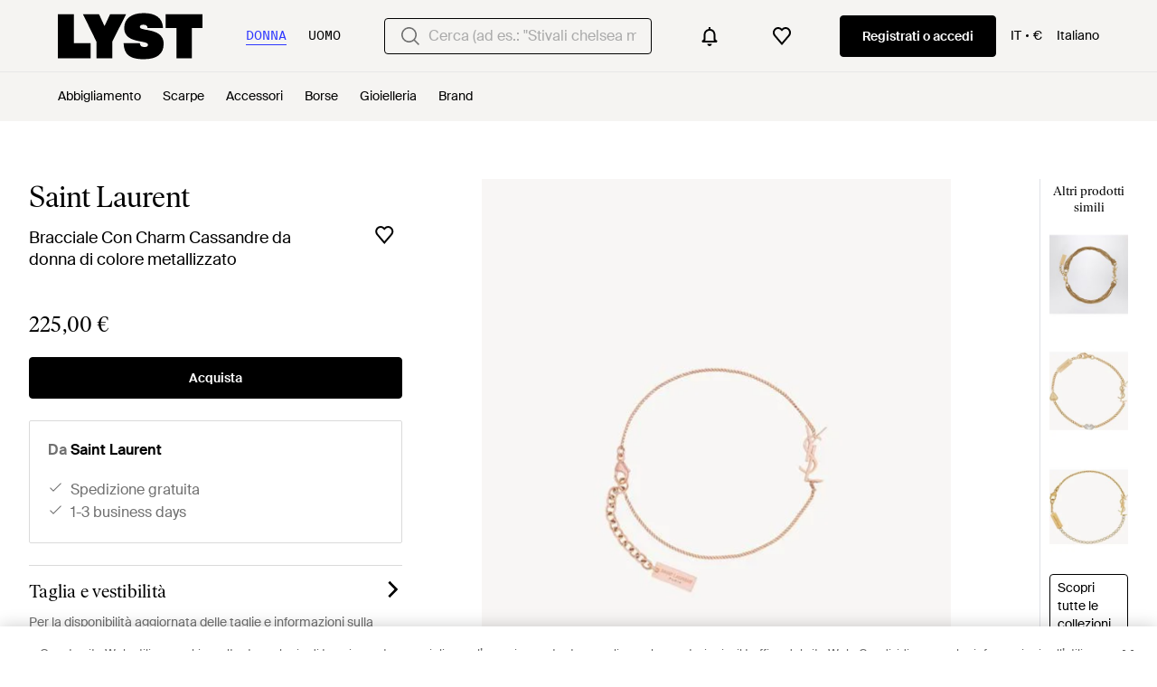

--- FILE ---
content_type: text/html; charset=utf-8
request_url: https://www.lyst.com/it-it/gioielleria/saint-laurent-bracciale-in-metallo-con-charm-opyum/
body_size: 51269
content:
<!DOCTYPE html>

<html lang="it" class="no-js">
    <head>
        <meta charset="utf-8">
        <meta http-equiv="X-UA-Compatible" content="IE=edge,chrome=1" />

        <meta http-equiv="x-dns-prefetch-control" content="on">

        <link rel="preconnect" href="//static.lystit.com">
        <link rel="dns-prefetch" href="//static.lystit.com">

        <link rel="preconnect" href="//cdna.lystit.com">
        <link rel="dns-prefetch" href="//cdna.lystit.com">

        <link rel="preconnect" href="//googleads.g.doubleclick.net">
        <link rel="dns-prefetch" href="//googleads.g.doubleclick.net">

        <link rel="preconnect" href="//www.googleadservices.com">
        <link rel="dns-prefetch" href="//www.googleadservices.com">

        <link rel="preconnect" href="//js-agent.newrelic.com">
        <link rel="dns-prefetch" href="//js-agent.newrelic.com">

        <link rel="preconnect" href="//www.google-analytics.com">
        <link rel="dns-prefetch" href="//www.google-analytics.com">

        <link rel="preconnect" href="//sc-static.net">
        <link rel="dns-prefetch" href="//sc-static.net">

        <meta name="viewport" content="width=device-width, initial-scale=1.0, maximum-scale=1.0, user-scalable=no">
        <meta name="clarity-site-verification" content="a378d40e-9008-4acf-87d9-abe1558a9f7a"/>
        
        
    
    <link rel="preload" as="image" href="https://cdna.lystit.com/520/650/n/photos/ysl/6befc329/saint-laurent-Rose-Gold-Cassandre-Charm-Bracelet.jpeg">


        
        <link rel="preload" href="https://static.lystit.com/static/n/fonts/IvarSoft-Regular.cbdf0bdd682f7a133fb3.woff2" as="font" type="font/woff2" crossorigin>
        <link rel="preload" href="https://static.lystit.com/static/n/fonts/SuisseIntl-Regular-WebS.7328f724fa58bdc7a3a7.woff2" as="font" type="font/woff2" crossorigin>

        <script>var dc=document.documentElement.classList;dc.remove("no-js");dc.add("js")</script>

        
            
                <link rel="alternate" hreflang="en-us" href="https://www.lyst.com/jewelry/saint-laurent-charm-bracelet-in-gold-brass-2/" />
            
                <link rel="alternate" hreflang="en-gb" href="https://www.lyst.co.uk/jewelry/saint-laurent-charm-bracelet-in-gold-brass-2/" />
            
                <link rel="alternate" hreflang="en-au" href="https://www.lyst.com/en-au/jewelry/saint-laurent-charm-bracelet-in-gold-brass-2/" />
            
                <link rel="alternate" hreflang="en-ca" href="https://www.lyst.com/en-ca/jewelry/saint-laurent-charm-bracelet-in-gold-brass-2/" />
            
                <link rel="alternate" hreflang="fr-fr" href="https://www.lyst.com/fr-fr/bijoux/saint-laurent-opyum-bracelet-a-charm-en-metal/" />
            
                <link rel="alternate" hreflang="it-it" href="https://www.lyst.com/it-it/gioielleria/saint-laurent-bracciale-in-metallo-con-charm-opyum/" />
            
                <link rel="alternate" hreflang="de-de" href="https://www.lyst.com/de-de/schmuck/saint-laurent-opyum-bettelarmband-aus-metall/" />
            
                <link rel="alternate" hreflang="ja-jp" href="https://www.lyst.com/ja-jp/%E3%82%B8%E3%83%A5%E3%82%A8%E3%83%AA%E3%83%BC/saint-laurent-%E3%82%AA%E3%83%94%E3%82%A6%E3%83%A0-%E3%83%81%E3%83%A3%E3%83%BC%E3%83%A0%E3%83%96%E3%83%AC%E3%82%B9%E3%83%AC%E3%83%83%E3%83%88%E3%83%A1%E3%82%BF%E3%83%AB/" />
            
                <link rel="alternate" hreflang="x-default" href="https://www.lyst.com/jewelry/saint-laurent-charm-bracelet-in-gold-brass-2/" />
            
        

        <title>
    Bracciale Con Charm Cassandre di Saint Laurent in Metallizzato | Lyst
</title>

        

        

        <link type="text/css" href="https://static.lystit.com/static/n/web/css/pdp.cd5ab39a7b903bbc54d7.css" rel="stylesheet" media="all" />

        <meta name="theme-color" content="#000000">
        

        
    
        
        
    <meta property="og:site_name" content="Lyst"/>
    <meta property="og:type" content="product"/>
    <meta property="og:url" content="https://www.lyst.com/it-it/gioielleria/saint-laurent-bracciale-in-metallo-con-charm-opyum/"/>
    <meta property="og:title" content="Bracciale Con Charm Cassandre di Saint Laurent in Metallic"/>
    <meta property="og:brand" content="Saint Laurent"/>

    
        <meta property="og:description" content="Acquista Bracciale Con Charm Cassandre da donna di colore Metallizzato di Saint Laurent. E sono disponibili anche prodotti simili. Adesso in SALDO!"/>
        <meta name="description" content="Acquista Bracciale Con Charm Cassandre da donna di colore Metallizzato di Saint Laurent. E sono disponibili anche prodotti simili. Adesso in SALDO!"/>
    

    
        <meta property="og:image" content="https://cdna.lystit.com/1200/630/tr/photos/ysl/48310a15/saint-laurent-Gold-Opyum-Charm-Bracelet-In-Gold-Brass.jpeg"/>
        <meta property="og:image:width" content="1200"/>
        <meta property="og:image:height" content="630"/>
    

    
        <meta property="product:price:amount" content="225"/>
        <meta property="product:price:currency" content="EUR"/>
    

    

    
        <meta property="product:condition" content="new"/>
    

    
        <meta property="product:category" content="bracelets"/>
    

    
        <meta property="product:target_gender" content="female"/>
    

    <meta property="product:availability" content="instock"/>

    <meta name="twitter:card" content="product"/>
    <meta name="twitter:site" content="lyst"/>

    

    <meta property="product:dateadded" content="02/04/2021" />


        
            
        

        <meta property="fb:app_id" content="152784791451625">
        
        <meta property="al:web:should_fallback" content="false">
        
        

        <link rel="icon" href="/favicon.ico">
        
            <link rel="apple-touch-icon-precomposed" sizes="152x152" href="/apple-touch-icon-152x152.png">
            <link rel="apple-touch-icon-precomposed" sizes="120x120" href="/apple-touch-icon-120x120.png">
        


        <link rel="search" type="application/opensearchdescription+xml" href="//static.lystit.com/static/n/misc/opensearch.378670c460bd.xml" title="Lyst">

        
        
            <link rel="canonical" href="https://www.lyst.com/it-it/gioielleria/saint-laurent-bracciale-in-metallo-con-charm-opyum/">
        

        <!-- NR sampled --> 

        
    
            
<script>
    
    var Lyst = {
        data:{"pageType": "product", "pageSubType": "in_stock", "features": {"seo_block_bots_navigation": false, "mg_show_tax_included_label": true, "checkp_address_lookup": false, "eac_desktop_product_card_signup_block": false, "web_enable_core_web_vitals_reporting": false, "web_membership_treatment": false, "web_membership_treatment_desktop": false, "show_size_picker_on_pdp": false, "cw_high_level_categories": false, "beam_index_nav_item": false, "beam_checkout_storefronts": true, "cw_show_gallery_on_left": false, "seo_higher_resolution_pdp_images_uk": false, "act_new_arrivals_on_product_cards": false, "act_show_sale_discount": false, "seo_obfuscate_lead_link": false, "crm_signup_modal_on_editorial_and_curated_collections": true, "mg_wishlist_tooltip_experiment": false, "deep_affiliate_experiment_phase_1": false, "cw_analytics_sendbeacon": false, "mex_order_history": false, "act_show_second_image_on_hover": false, "act_show_link_for_retailer_available_sizes": false}, "cfbs": "0", "pageViewAnalytics": {"product_type": "J", "product_slug": "saint-laurent-bracciale-in-metallo-con-charm-opyum", "product_id": "765284852", "product_gender": "F", "product_category": "bracelets", "product_subcategory": null, "product_is_icon": false, "product_has_rich_description": false, "product_image_count": 3, "product_ga_ecommerce_data": {"type": "ec:addProduct", "action": "detail", "products": [{"name": "saint-laurent-bracciale-in-metallo-con-charm-opyum", "category": "bracelets", "brand": "saint-laurent", "variant": "YPNPACM", "dimension20": "F"}]}, "product_designer_slug": "saint-laurent", "product_designer_id": 243174, "product_retailer_slug": "saint-laurent-it_it", "product_retailer_id": 147916, "product_has_icon_links_in_stock": false, "product_has_affiliate_links_in_stock": true, "product_has_free_shipping": false, "product_link_count": 1, "product_min_price_usd": 263.86, "product_max_price_usd": 263.86, "product_min_discount_pct": 0.0, "product_max_discount_pct": 0.0, "product_links_discounted_count": 0, "product_links_out_of_stock_count": 0, "promo_id": null, "promo_type": null, "promo_value": null, "promo_currency": null}, "productHasSingleGallery": true, "analyticsProduct": {"product_id": "765284852", "product_slug": "saint-laurent-bracciale-in-metallo-con-charm-opyum", "product_canonical_link": "/it-it/gioielleria/saint-laurent-bracciale-in-metallo-con-charm-opyum/", "product_canonical_slug": "saint-laurent-bracciale-in-metallo-con-charm-opyum", "gender": "F", "type": "J", "designer_slug": "saint-laurent", "color": "metallic", "category": "bracelets", "subcategory": null, "is_icon": false, "soldout": false, "product_uid": "YPNPACM", "product": {"id": "765284852", "uid": "YPNPACM", "gender": ["F"], "category": ["bracelets"], "subcategory": []}}},
        environment: {"publicUrl": "https://www.lyst.com/", "country": "IT", "csrftoken": "dFUjr3mGhPQWWSdwLwo8kSUVSxwWGCe6BZk349bZtxnoc67RfFQNFT1k1SrZtLOm", "geoip_country": "US", "eu_geoip_country": false, "showOmnibusPages": true, "language": "it-it", "languageWithoutCountry": "it", "domainDefaultLanguageIsEnglish": false, "forceShowEnglishOnlyFeatures": false, "urlPatterns": {"productPageRegex": "^/?it-it/(abbigliamento|gioielleria|calzature|accessori|borse|casa)/([%-\\w]+)(?:/grp)?/$", "searchPage": "it-it/ricerca", "signupPageRegex": "^/?it-it/(account)/(register|login)/$", "rothkoEndpoint": "/it-it/api/rothko/", "helpContactUs": "/it-it/aiuto/contattaci/", "about": "/it-it/chi-siamo/", "careers": "/it-it/opportunit%C3%A0-di-lavoro/", "exploreFeed": "/it-it/explore/", "helpCentreHomepage": "https://help.lyst.com/hc/change_language/it?return_to=/hc/it", "helpTermsAndConditions": "/it-it/aiuto/termini-e-condizioni-d-uso/", "helpPrivacyPolicy": "/it-it/aiuto/informativa-sulla-privacy/", "helpIntellectualProperty": "/it-it/aiuto/proprieta-intellettuale/", "helpProductRanking": "/it-it/aiuto/informazioni-sulla-classificazione-dei-prodotti/", "helpPrivateSellers": "/it-it/aiuto/acquisto-da-privati/", "helpCookiePolicy": "/it-it/aiuto/informativa-sui-cookie/", "helpS172Statement": "/it-it/aiuto/dichiarazione-s172/", "helpModernSlaveryStatement": "/it-it/aiuto/dichiarazione-sulla-schiavitu-moderna/", "helpResponsibleSourcing": "/it-it/aiuto/approvvigionamento-responsabile/", "helpCodeOfConduct": "/it-it/aiuto/codice-di-comportamento/", "helpShoppingOnLyst": "/it-it/aiuto/fare-shopping-su-lyst/", "partnerContact": "/it-it/partner/", "sitemapsAllCategories": "/it-it/mappa-del-sitio/categorie/", "articleIndex": "/articoli/", "authLogin": "/it-it/account/login/", "register": "/it-it/account/register/"}, "productNamesToTypes": {"Clothing": "A", "Shoes": "S", "Accessories": "R", "Bags": "B", "Jewelry": "J", "Home": "H"}, "currentTranslationsFilesPaths": {"django": {"path": "../locale/it/LC_MESSAGES/django.json", "versionName": "it_django_e3e91312331832b9b98b71ec507a7aed3d61b2087acf013968cd78b3e72d1e5b.zip"}, "djangojs": {"path": "../locale/it/LC_MESSAGES/djangojs.json", "versionName": "it_djangojs_f445557b23ebb74f03aaa4f147a3aa5d504c1cdb8d1944a0d47eeb66385d3c5d.zip"}}, "gaUaAccount": "UA-5946484-12", "agifAnalyticsUrl": "//api.ldnlyap.com/lyst.gif", "analyticsCookieVersion": 1, "currencyProps": {"currencyCode": "EUR", "currencySymbol": "€", "currencyIndicator": "€", "currencyDecimalPlaces": 2, "priceWithCurrencySymbolFormat": "{price} {currency_symbol}", "priceWithCurrencySymbolFormatInItempropSpans": "\u003cspan {price_span_props}\u003e{price}\u003c/span\u003e\u003cspan {currency_symbol_span_props}\u003e\u0026nbsp;{currency_symbol}\u003c/span\u003e"}, "gaVariables": {"dimension12": "product", "dimension19": "in_stock", "contentGroup1": "product", "dimension2": "Visitor"}, "userName": null, "userLoggedIn": false, "userIsStaff": false, "userSignedInStatus": "no", "userSlug": null, "userAvatar": null, "lystId": null, "userId": null, "ja4": "t13d1515h2_8daaf6152771_de4a06bb82e3", "userGender": "F", "facebookAppId": "152784791451625", "channelUrl": "https://www.lyst.com/facebook-channel.html", "ipAddress": "3.144.94.224", "asn": "16509", "pageViewId": "02aa5161-4ce9-42bb-8952-72445264f71f", "timestamp_ms": 1769014734334, "messages": [], "disable_third_party_js": false, "s4lFeedTooltip": true, "lifeCycleStage": "prospecting", "trafficSource": "", "firstTimeLogin": false, "heimdallFlags": [], "release": null, "release_sha": "c90e4c46dacc8f03595dc796f7b11c255eccfdc0", "cfbs": "1", "cfvb": "false", "cookieVersions": {"advertisement": 1, "analytics": 1, "customization": 1, "personalizedAds": 1}, "webToAppCpi": {"Web to App - Signup touchpoint - S4L": 1.51, "Web to App - Feed - Product card click": 1.16, "Web to App - In Stock PDP - Hard block Shop Now button": 0.93, "Web to App - Feed - Show More Button": 1.43, "Web to App - In Stock PDP - General": 6.07, "Web to App - In Stock PDP - Shop Now button": 0.07, "Web to App - Out of Stock PDP - Show More Button": 0.52, "Web to App - In Stock PDP - Show More Button": 1.71, "Email to App - Footer": 0.0, "Web to App - Feed - General": 1.16, "Web to App - Out of Stock PDP - General": 3.02, "Web to App - Show More Button": 0.47, "Web to App - Footer": 0.0, "Web to App - Designer Updates": 1.36, "Web to App - In Stock PDP - Hard Block Shop Now button": 1.02, "Web to App - Homepage - General": 0.76, "Web to App - CSS Lead Return - General": 0.67, "Web to App - In Stock PDP - Related Products click": 1.26, "Web to App - In Stock PDP - Gallery module": 0.88}, "isPlaCampaign": false, "activeWebToAppBanners": [], "activeWebToAppBlocks": {"mg_block_shop_now_is_pdp": true}, "sentryDsn": "https://b6ece805320344ec94ba8a83af8c0a89@o418110.ingest.sentry.io/5785760", "sentryEnvironment": "production", "stripePublicApiKey": "pk_live_51Q2xVUDtmmbjjCND5SeI9d9H1XhwVir0KnTGvTiw0lxgO4bfl6DrfcYslQ7mJp4j7IzMlShNCgb56L1o6Gad4hDA00yqG02MTt", "stripeCountry": "GB", "brazeApiKey": "24757017-b134-4516-93ad-4c502974d478", "paidSessionId": null, "allowAppCampaignBasedOnIosVersion": false, "allowAppCampaignBasedOnAndroidVersion": false, "snapchatHash": null, "contactUsForm": "https://help.lyst.com/hc/change_language/it?return_to=/hc/it/requests/new", "isSignUp": false, "deviceFamily": "desktop", "debug": false, "enableApplePay": true}
    };

    (function (data) {
        try {
            var name = data.pageType + (data.pageSubType ? '/' + data.pageSubType : '');

            if (name) {
                NREUM.setPageViewName(name);
            }
            if (data.cfbs) {
                NREUM.setCustomAttribute('cfbs', data.cfbs);
            }
        }
        catch (e) {}
    })(Lyst.data);
</script>

<script>
    function loadCatalog(data) {
        var django = this.django || (this.django = {});
        django.translationsCatalog = data;
    }

    function translationsError(event, error) {
        // TODO: do something with event/error
        NREUM && NREUM.noticeError('Translations Failed!')
    }
</script>


<script type="text/javascript" src="https://static.lystit.com/static/n/web/script/runtime.e809928e238f508880da.js" defer crossorigin></script>
<script type="text/javascript" src="https://static.lystit.com/static/n/web/script/pdp.573f3bfd5a26a1ea7838.js" defer crossorigin></script>

<script type="text/javascript" onerror="translationsError(event, error)" src="/it-it/i18n/jsoni18n.js?bundle_ids=pdp.js,runtime.js&version=it_djangojs_f445557b23ebb74f03aaa4f147a3aa5d504c1cdb8d1944a0d47eeb66385d3c5d.zip&bundle_hash=539421cd04808baf5de199e555084ba161f48fc8"></script>
        
    
    <script type="application/ld+json">
        {"@context": "https://schema.org/", "@type": "Product", "name": "Bracciale Con Charm Cassandre", "url": "https://www.lyst.it/it-it/gioielleria/saint-laurent-bracciale-in-metallo-con-charm-opyum/", "offers": {"@type": "Offer", "priceCurrency": "EUR", "price": "225.00", "itemCondition": "https://schema.org/NewCondition", "availability": "https://schema.org/InStock", "url": "https://www.lyst.it/it-it/gioielleria/saint-laurent-bracciale-in-metallo-con-charm-opyum/"}, "image": ["https://cdna.lystit.com/photos/ysl/48310a15/saint-laurent-Gold-Opyum-Charm-Bracelet-In-Gold-Brass.jpeg", "https://cdna.lystit.com/photos/ysl/838bf39f/saint-laurent--Opyum-Charm-Bracelet-In-Rose-Gold-Brass.jpeg", "https://cdna.lystit.com/photos/ysl/6befc329/saint-laurent-Rose-Gold-Cassandre-Charm-Bracelet.jpeg"], "description": "Bracciale regolabile con catena a cavo e charm cassandre orizzontale al centro.", "sku": "765284852", "category": "Bracciali", "color": "Metallizzato", "brand": {"@type": "Brand", "name": "Saint Laurent"}}
    </script>



        
        

        <!-- OneTrust Cookies Consent Notice start -->
        <script src="https://cdn-ukwest.onetrust.com/scripttemplates/otSDKStub.js" data-document-language="true" type="text/javascript" charset="UTF-8" data-domain-script="9d3a5bf6-8dc4-47a7-9d78-e3449099918b" ></script>
        <script type="text/javascript">
        function OptanonWrapper() {
            // We trigger this OneTrustIsLoaded event here once the OneTrust script is fully loaded.
            // This allows us to apply our logic on top of OneTrust such as sending our own analytics or other
            // extra piece of logic when the cookies have been udpated using the OneTrust interface for example.
            const event = new Event("OneTrustIsLoaded");
            window.dispatchEvent(event);
        }
        </script>
        <!-- OneTrust Cookies Consent Notice end -->
        
        
    </head>
    <body is="lyst-app"
          class="lyst-app
                 
                     
                 
                 
                 
                 ">
    

    <div class="icon-sprite-map">
        
<svg xmlns="http://www.w3.org/2000/svg" xmlns:xlink="http://www.w3.org/1999/xlink">
    <defs>

        <symbol viewBox="0 0 24 24" fill="none" id="warning-icon">
            <path fill-rule="evenodd" clip-rule="evenodd"
                d="M2 21 12 3l10 18H2Zm2.55-1.5L12 6.089 19.45 19.5H4.55Zm8.2-3V18h-1.5v-1.5h1.5Zm0-5.5v4.5h-1.5V11h1.5Z"
                fill="currentColor" />
        </symbol>

        <symbol viewBox="0 0 18 21" fill="none" id="account-icon">
            <path fill-rule="evenodd" clip-rule="evenodd"
                d="M6 5.009a3 3 0 1 1 6 0 3 3 0 0 1-6 0Zm3-5a5 5 0 1 0 0 10 5 5 0 0 0 0-10Zm-4 12a5 5 0 0 0-5 5v3h2v-3a3 3 0 0 1 3-3h8a3 3 0 0 1 3 3v3h2v-3a5 5 0 0 0-5-5H5Z"
                fill="currentColor" />
        </symbol>

        <symbol viewBox="0 0 1024 1024" id="lyst-app-icon" preserveAspectRatio="xMidYMid meet">
            <g transform="translate(0.000000,1024.000000) scale(0.100000,-0.100000)" fill="#000000" stroke="none">
                <path
                    d="M440 7785 l0 -2455 1818 2 1817 3 3 833 2 832 -935 0 -935 0 0 16200 1620 -885 0 -885 0 -2455z" />
                <path
                    d="M3170 10237 c0 -2 61 -130 136 -283 75 -153 315 -648 534 -1099 219 -451 491 -1011 604 -1244 l206 -424 0 -929 0 -928 885 0 885 0 0 941 0 940 755 1509 c415 830 755 1512 755 1515 0 3 -399 4 -886 3 l-887 -3 -299 -645 c-164 -354 -302 -648 -306 -652 -4 -4 -143 286 -307 645 l-300 652 -888 3 c-488 1 -887 1 -887 -1z" />
                <path
                    d="M8781 10205 c-402 -146 -723 -413 -895 -744 -63 -123 -105 -242 -137 -391 -31 -145 -34 -501 -5 -655 57 -303 211 -560 441 -736 262 -200 684 -355 1251 -459 383 -70 666 -140 756 -185 l48 -24 0 739 0 740 -22 5 c-13 3 -90 19 -173 36 -235 48 -395 89 -455 118 -110 53 -153 127 -131 227 31 138 142 197 371 197 175 -1 277 -33 366 -115 l44 -41 0 662 0 661 -682 0 -683 -1 -94 -34z" />
                <path
                    d="M7654 6913 c21 -324 85 -586 201 -831 69 -144 140 -246 241 -346 306 -304 754 -462 1434 -505 172 -11 439 -13 587 -5 l123 7 0 704 0 704 -27 -15 c-74 -37 -306 -49 -436 -21 -183 39 -294 156 -320 341 l-11 74 -899 0 -900 0 7 -107z" />
                <path
                    d="M3633 5009 c-873 -54 -1480 -380 -1750 -939 -159 -330 -195 -772 -92 -1150 65 -241 246 -488 464 -636 296 -199 610 -307 1290 -439 315 -61 561 -121 640 -155 168 -73 224 -228 128 -358 -48 -64 -169 -102 -328 -101 -314 0 -492 128 -512 367 l-6 62 -900 -2 -901 -3 2 -65 c10 -290 87 -625 197 -857 131 -277 336 -479 629 -622 67 -33 156 -71 198 -85 l76 -26 1096 0 1096 0 124 46 c229 84 421 206 581 369 191 194 308 407 380 692 30 121 45 267 45 455 0 288 -40 481 -141 678 -193 377 -538 610 -1144 773 -157 43 -333 81 -645 142 -564 109 -676 158 -688 301 -9 110 61 206 175 241 73 22 291 25 373 4 142 -35 234 -113 270 -228 11 -36 20 -80 20 -99 l0 -34 860 0 860 0 -5 58 c-32 323 -84 523 -192 735 -98 191 -219 337 -384 462 -300 226 -673 355 -1169 405 -144 14 -488 19 -647 9z" />
                <path
                    d="M171 4871 c-6 -10 -47 -97 -91 -192 l-80 -173 0 -2253 0 -2253 215 0 215 0 0 926 0 927 760 1513 c418 831 760 1515 760 1518 0 3 -398 6 -885 6 -856 0 -885 -1 -894 -19z" />
                <path
                    d="M6330 4115 l0 -775 593 -2 592 -3 3 -1667 2 -1668 850 0 850 0 2 1668 3 1667 508 3 507 2 0 775 0 775 -1955 0 -1955 0 0 -775z" />
            </g>
        </symbol>

        <symbol viewBox="0 0 28 28" id="basket-icon">
            <g stroke="none" stroke-width="1" fill="none" fill-rule="evenodd">
                <g fill="currentColor" fill-rule="nonzero">
                    <path
                        d="M21,8.62573242 L21,7.5 C21,3.38559685 17.8965362,-8.8817842e-16 14,-8.8817842e-16 C10.1034638,-8.8817842e-16 7,3.38559685 7,7.5 L7,8.62573242 L10,8.62573242 L10,7.5 C10,4.98698616 11.821404,3 14,3 C16.178596,3 18,4.98698616 18,7.5 L18,8.62573242 L21,8.62573242 Z"
                        id="Shape"></path>
                    <path
                        d="M5.896,8 L22.3125837,8 C23.2463788,8 24.0558961,8.64617755 24.2628479,9.55675114 L27.8992689,25.5567511 C28.1440685,26.6338523 27.4693548,27.7054646 26.3922536,27.9502642 C26.2468205,27.9833177 26.0981466,28 25.9490047,28 L2,28 C0.8954305,28 1.07691633e-14,27.1045695 1.0658141e-14,26 C1.0658141e-14,25.840576 0.0190617692,25.6817238 0.0567794338,25.5268258 L3.95277943,9.52682579 C4.17098516,8.63070369 4.97369389,8 5.896,8 Z M6.84160974,11 L3.5,25 L24.5,25 L21.3810318,11 L6.84160974,11 Z"
                        id="Rectangle"></path>
                </g>
            </g>
        </symbol>

        <symbol viewBox="0 0 16 21" id="bell">
            <path
                d="M6.213 18.53c-.04.168-.06.316-.06.506C6.154 20.113 6.989 21 8 21s1.846-.887 1.846-1.964c0-.169-.02-.338-.06-.507H6.214zM16 15.93a.872.872 0 0 0-.19-.454c-.022-.022-1.715-1.905-1.715-6.883 0-3.874-2.54-5.498-4.635-5.996V1.472C9.46.67 8.804 0 8.021 0s-1.46.671-1.46 1.472v1.147c-2.095.498-4.635 2.1-4.635 5.996 0 4.978-1.693 6.861-1.714 6.861a.755.755 0 0 0-.212.455v1.363h16v-1.363z"
                fill="currentColor" fill-rule="evenodd" />
        </symbol>

        <symbol viewBox="0 0 24 24" id="bell-empty">
            <path fill-rule="evenodd" clip-rule="evenodd"
                d="M18 10c0-3.06-2.29-5.585-5.25-5.954V2h-1.5v2.046A6.001 6.001 0 006 10v7.5H4V19h16v-1.5h-2V10zm-1.5 7.5V10a4.5 4.5 0 10-9 0v7.5h9zM12 22a2 2 0 002-2h-4a2 2 0 002 2z"
                fill="currentColor" />
        </symbol>

        <symbol viewBox="0 0 24 24" id="preview-icon">
            <path
                d="M12 14.25C13.5464 14.25 14.8 13.0188 14.8 11.5C14.8 9.98126 13.5464 8.75004 12 8.75004C10.4536 8.75004 9.2 9.98126 9.2 11.5C9.2 13.0188 10.4536 14.25 12 14.25ZM12 15.4286C14.2091 15.4286 16 13.6697 16 11.5C16 9.33035 14.2091 7.57147 12 7.57147C9.79086 7.57147 8 9.33035 8 11.5C8 13.6697 9.79086 15.4286 12 15.4286Z"
                fill="currentColor" fill-rule="evenodd" />
            <path
                d="M3.52058 11.5113C4.13253 12.2289 5.04818 13.1277 6.21285 13.9192C7.78463 14.9875 9.75026 15.8214 12 15.8214C14.2497 15.8214 16.2154 14.9875 17.7871 13.9192C18.9518 13.1277 19.8675 12.2289 20.4794 11.5113C19.8195 10.7611 18.8413 9.841 17.6299 9.04023C16.0231 7.97803 14.0876 7.17857 12 7.17857C9.9124 7.17857 7.97686 7.97803 6.37005 9.04023C5.1587 9.841 4.18051 10.7611 3.52058 11.5113ZM22 11.5C20.8 13.2024 17.12 17 12 17C6.88 17 3.2 13.2024 2 11.5C3.33333 9.66667 7.2 6 12 6C16.8 6 20.6667 9.66667 22 11.5Z"
                fill="currentColor" fill-rule="evenodd" />
        </symbol>

        <symbol viewBox="0 0 28 28" id="cart">
            <path
                d="M13.1124119 3l-3.61313533 7h9.00144683l-3.6131353-7h-1.7751762zm8.5370491 7H28l-2 18H2L0 10h6.35053902L11.2219007 0h5.5561986l4.8713617 10z"
                fill="currentColor" fill-rule="evenodd" />
        </symbol>

        <symbol viewBox="0 0 28 28" id="chevron">
            <path
                d="M20.19238816 17.67695526L11 26.86934342l-3.67695526-3.67695526L16.51543289 14l-6.50644604-6.50644605-2.68594211-2.6859421L11 1.13065657 23.86934342 14l-3.67695526 3.67695526z"
                fill="currentColor" fill-rule="evenodd" />
        </symbol>

        <symbol viewBox="0 0 20 12" id="chevron-thin">
            <path fill-rule="evenodd" clip-rule="evenodd"
                d="M1.25226 0.888787L0 2.12354L8.76811 10.7657L8.76411 10.7697L10.013 12L10.0167 11.9964L10.0203 11.9999L11.2726 10.7652L11.2692 10.7618L20 2.15578L18.7516 0.925464L10.0206 9.53121L1.25226 0.888787Z"
                fill="currentColor" />
        </symbol>

        <symbol viewBox="0 0 9 16" id="chevron-medium">
            <path fill-rule="currentColor" clip-rule="evenodd"
                d="m.727 13.832.808.835 5.657-5.845.003.002L8 7.992l-.002-.003L8 7.987l-.808-.835-.002.002-5.633-5.82-.806.832 5.633 5.82-5.657 5.846Z"
                fill="currentColor" />
            <path
                d="m1.535 14.667-.359.348.36.37.359-.37-.36-.348Zm-.808-.835-.359-.348-.337.348.337.348.36-.348Zm6.465-5.01.36-.348-.36-.371-.36.37.36.349Zm.003.002-.36.348.36.371.36-.371-.36-.348ZM8 7.992l.36.347.336-.347-.337-.348L8 7.992Zm-.002-.003-.36-.347-.336.347.336.348.36-.348ZM8 7.987l.36.348.336-.348-.337-.348L8 7.987Zm-.808-.835.359-.348-.36-.371-.359.371.36.348Zm-.002.002-.36.348.36.371.359-.371-.36-.348Zm-5.633-5.82.359-.348-.36-.371-.359.371.36.348Zm-.806.832-.36-.348-.336.348.337.348.36-.348Zm5.633 5.82.36.348.336-.347-.337-.348-.359.348Zm-4.49 6.333-.807-.835-.719.696.808.835.719-.696Zm4.939-5.845-5.657 5.845.719.696L7.55 9.169l-.718-.695Zm.721.003-.003-.003-.718.695.002.003.719-.695Zm.087-.833-.806.833.72.695.804-.833-.718-.695Zm-.003.693.003.002.718-.695-.002-.002-.719.695Zm.003-.698-.003.003.719.695.002-.002-.718-.696Zm-.808-.14.808.836.718-.696-.808-.835-.718.696Zm.716.003L7.55 7.5l-.719-.696-.002.003.719.695Zm-6.352-5.82 5.633 5.82.719-.695L1.916.986l-.719.695Zm-.086.832.805-.833-.719-.695-.805.832.719.696Zm5.632 5.125-5.632-5.82-.72.695 5.634 5.82.718-.695Zm-5.656 6.54 5.656-5.845-.718-.695-5.657 5.845.719.696Z"
                fill="currentColor" mask="url(#a)" />
        </symbol>

        <symbol viewBox="0 0 20 20" id="clear">
            <circle cx="10" cy="10" r="10" fill="#e0e1e7" />
            <path d="M10 11l-3.4 3.4-1-1L9 10 5.6 6.6l1-1L10 9l3.4-3.4 1 1L11 10l3.4 3.4-1 1L10 11z"
                fill="#707070" />
        </symbol>

        <symbol viewBox="0 0 28 28" id="cross">
            <path
                d="M11.172 14l-3.53-3.53-3.54-3.54L6.928 4.1 14 11.173l7.07-7.07L23.9 6.93 16.827 14l7.07 7.07-2.827 2.83L14 16.827l-7.07 7.07L4.1 21.07 11.173 14z"
                fill="currentColor" fill-rule="evenodd" />
        </symbol>

        <symbol viewBox="0 0 24 24" id="cross-thin" fill="currentColor">
            <path fill-rule="evenodd" clip-rule="evenodd"
                d="m4 3.58 8 8 8-8 1.414 1.414-8 8 8 8L20 22.41l-8-8-8 8-1.414-1.415 8-8-8-8L4 3.58Z"
                fill="currentColor" />
        </symbol>

        <symbol viewBox="0 0 14 14" id="close">
            <path fill-rule="evenodd" clip-rule="evenodd"
                d="M6.381 7 1.75 11.631l.619.62L7 7.618l4.631 4.63.619-.618-4.631-4.63 4.631-4.632-.619-.619L7 6.381l-4.631-4.63-.619.618L6.381 7Z"
                fill="currentColor" />
            <path
                d="m1.75 11.631-.177-.176-.177.176.177.177.177-.177Zm4.631-4.63.177.176L6.735 7l-.177-.177L6.381 7ZM2.37 12.25l-.177.176.177.177.176-.177-.176-.177ZM7 7.618l.177-.177L7 7.265l-.177.177.177.177Zm4.631 4.63-.177.178.177.177.177-.177-.177-.177Zm.619-.618.177.177.177-.177-.177-.177-.177.177Zm-4.631-4.63-.177-.178L7.265 7l.177.177L7.619 7Zm4.631-4.632.177.176.177-.176-.177-.177-.177.177Zm-.619-.619.177-.177-.177-.177-.176.177.176.177ZM7 6.381l-.177.177.177.177.177-.177L7 6.381Zm-4.631-4.63.177-.178-.177-.176-.177.176.177.177Zm-.619.618-.177-.177-.176.177.176.177.177-.177Zm.177 9.44 4.631-4.632-.353-.354-4.632 4.632.354.353Zm.619.264-.62-.618-.353.353.619.619.353-.354Zm4.277-4.631-4.631 4.631.353.354 4.632-4.631-.354-.354Zm4.985 4.631L7.177 7.442l-.354.354 4.631 4.63.354-.353Zm.265-.619-.619.62.354.353.619-.619-.354-.354ZM7.442 7.177l4.631 4.631.354-.354-4.631-4.63-.354.353Zm4.631-4.985L7.442 6.823l.353.354 4.632-4.631-.354-.354Zm-.618-.265.618.619.354-.354-.619-.619-.353.354ZM7.177 6.558l4.631-4.631-.353-.354-4.632 4.632.354.353ZM2.192 1.927l4.631 4.631.354-.353-4.631-4.632-.354.354Zm-.265.619.619-.619-.354-.354-.619.62.354.353Zm4.631 4.277-4.631-4.63-.354.353 4.632 4.63.353-.353Z"
                fill="currentColor" />
        </symbol>

        <symbol viewBox="0 0 28 28" id="discount">
            <path fill="none" stroke-linecap="round" stroke="white" stroke-width="2"
                d="M3.865 9.072L8.902 15.25l7.178-4.842 6.455 9.57M18.252 20.079l5.008.973.974-5.008" />
        </symbol>

        <symbol viewBox="0 0 28 28" id="external-link">
            <path
                d="M21.068 4.068L17 0h11v11l-4.457-4.457-9.068 9.07L12 13.136l9.068-9.07zM14 4V0h14v14h-4v10H4V4h10zM0 28h28V0H0v28z"
                fill="currentColor" fill-rule="evenodd" />
        </symbol>

        <symbol viewBox="0 0 48 48" id="fat-arrow">
            <path fill="currentColor" d="m24 0-24 24h12.25l-.17 24.5 23.25.08.34-24.58h12.33z" />
        </symbol>

        <symbol viewBox="0 0 8 8" id="small-arrow">
            <path d="M8 2H0l4 4 4-4Z" fill="currentColor" />
        </symbol>

        <symbol viewBox="0 0 16 16" id="filters">
            <path fill-rule="evenodd" clip-rule="evenodd"
                d="M5.75 4.75c-.5523 0-1 .4477-1 1s.4477 1 1 1 1-.4477 1-1-.4477-1-1-1ZM1 6.75h2.458c.3858.883 1.2668 1.5 2.292 1.5s1.9062-.617 2.292-1.5H15v-1.5H8.2c-.2316-1.1411-1.2405-2-2.45-2-1.2095 0-2.2184.8589-2.45 2H1v1.5ZM10.25 12c.5523 0 1-.4477 1-1s-.4477-1-1-1-1 .4477-1 1 .4477 1 1 1ZM15 10.25h-2.3645C12.317 9.2357 11.3694 8.5 10.25 8.5s-2.067.7357-2.3856 1.75H1v1.5h6.8644c.3186 1.0143 1.2662 1.75 2.3856 1.75 1.1194 0 2.067-.7357 2.3855-1.75H15v-1.5Z"
                fill="currentColor" />
        </symbol>

        <symbol viewBox="0 0 28 28" id="heart">
            <path
                d="M13.98 6.534l-1.683-1.682a7.14 7.14 0 0 0-10.098 0 7.146 7.146 0 0 0 0 10.097l11.78 11.78 6.73-6.733 5.047-5.045a7.135 7.135 0 0 0 .003-10.1 7.147 7.147 0 0 0-10.1.002l-1.68 1.68z"
                fill="currentColor" fill-rule="evenodd" />
        </symbol>

        <symbol viewBox="0 0 28 28" id="heart-broken">
            <path
                d="M14.693242,6.52693713 L12.1643836,10.4227523 L14.6575342,14.7016342 L12.1643836,18.9805161 L14.2655716,26.6344367 L4.10885817,16.3996802 C1.29440342,13.5635995 1.29987889,8.9598866 4.10829812,6.12988779 C6.92244357,3.29411876 11.4767903,3.28577059 14.2997803,6.13045214 L14.693242,6.52693713 Z M17.5803532,6.24661905 L17.6933655,6.13273831 C20.5090733,3.29539499 25.0786973,3.29988898 27.8871165,6.12988779 C30.7012619,8.96565682 30.7082692,13.5562857 27.8842877,16.4019664 L22.7916554,21.5337299 L17.1959682,27.1724138 L14.8493151,18.9805161 L17.5342466,14.9053905 L14.6575342,10.4227523 L17.5803532,6.24661905 Z"
                fill="currentColor" fill-rule="evenodd" />
        </symbol>

        <symbol viewBox="0 0 28 28" id="hyperlink">
            <g fill="none" fill-rule="evenodd">
                <g fill="currentColor" fill-rule="evenodd">
                    <path
                        d="M10.25 17.915l.084.086c2.756 2.756 7.237 2.764 9.995.005l5.011-5.01c2.75-2.75 2.756-7.234-.005-9.996-2.756-2.756-7.237-2.764-9.996-.005l-3.094 3.094 4.612.388.983-.982a3.537 3.537 0 0 1 4.995.005 3.54 3.54 0 0 1 .005 4.995l-5.01 5.011a3.537 3.537 0 0 1-5.08-.092l-2.5 2.501z" />
                    <path
                        d="M17.763 10.743a7.19 7.19 0 0 0-.085-.086c-2.756-2.756-7.236-2.764-9.995-.005l-5.01 5.01c-2.75 2.75-2.757 7.234.004 9.996 2.756 2.756 7.237 2.764 9.996.005l3.094-3.094-4.612-.389-.982.983a3.537 3.537 0 0 1-4.995-.005 3.54 3.54 0 0 1-.006-4.996l5.011-5.01a3.537 3.537 0 0 1 5.079.092l2.5-2.501z" />
                </g>
            </g>
        </symbol>

        <symbol viewBox="0 0 24 24" id="minus">
            <path fill-rule="evenodd" clip-rule="evenodd" d="M20 12.75H4V11.25L20 11.25V12.75Z"
                fill="currentColor" />
        </symbol>

        <symbol viewBox="0 0 24 24" id="plus">
            <path fill-rule="evenodd" clip-rule="evenodd"
                d="M11.25 12.75V22H12.75V12.75H22V11.25H12.75V2H11.25V11.25H2V12.75H11.25Z" fill="currentColor" />
        </symbol>

        <symbol viewBox="0 0 24 24" id="plus-thin">
            <path fill="currentColor" fill-rule="evenodd"
                d="M11.25 12.75V22h1.5v-9.25H22v-1.5h-9.25V2h-1.5v9.25H2v1.5h9.25z" clip-rule="evenodd" />
        </symbol>

        <symbol viewBox="0 0 10 10" id="round-minus">
            <g stroke="none" stroke-width="1" fill="none" fill-rule="evenodd">
                <rect fill="#707070" x="0" y="4" width="10" height="2" rx="1"></rect>
            </g>
        </symbol>

        <symbol viewBox="0 0 10 10" id="round-plus">
            <g stroke="none" stroke-width="1" fill="none" fill-rule="evenodd">
                <path
                    d="M5,0 C5.55613518,0 6,0.445654671 6,0.995397568 L6,0.995397568 L6,3.999 L9.00460243,4 C9.50578323,4 9.93447616,4.38604019 9.99316097,4.88337887 L10,5 L9.99330323,5.11733256 C9.93580398,5.61727982 9.51507798,6 9.00460243,6 L9.00460243,6 L6,5.999 L6,9.00460243 C6,9.50578323 5.61395981,9.93447616 5.11662113,9.99316097 L5,10 L4.88266744,9.99330752 C4.38272018,9.93584508 4,9.51538839 4,9.00523962 L4,9.00523962 L4,5.999 L0.995397568,6 C0.494216766,6 0.0655238361,5.61395981 0.0068390339,5.11662113 L0,5 L0.0066967674,4.88266744 C0.0641960154,4.38272018 0.484922021,4 0.995397568,4 L0.995397568,4 L4,3.999 L4,0.991848124 C4,0.481485701 4.38604019,0.0637232219 4.88337887,0.00664675772 Z"
                    fill="#707070"></path>
            </g>
        </symbol>

        <symbol viewBox="0 0 33 28" id="plus-bag">
            <g fill="currentColor" fill-rule="evenodd">
                <path
                    d="M27.0077538 18.9302158L26 28H2L0 10h6.35053902L11.2219007 0h5.5561986l4.6580859 9.56218457C21.1541273 10.3213269 21 11.1426643 21 12c0 3.5291583 2.6116803 6.4483259 6.0077538 6.9302158zM13.1124119 3l-3.61313533 7h9.00144683l-3.6131353-7h-1.7751762zM27 7h1.92238806v9.52380952H27z" />
                <path d="M32.723099 10.800711v1.92238806h-9.52380952V10.800711z" />
            </g>
        </symbol>

        <symbol viewBox="0 0 28 28" id="price-drop">
            <path stroke-linecap="round" stroke="currentColor" stroke-width="2"
                d="M3.865 9.072L8.902 15.25l7.178-4.842 6.455 9.57M18.252 20.079l5.008.973.974-5.008" />
        </symbol>

        <symbol viewBox="0 0 24 24" id="search">
            <path
                d="M17.406 10.5a6.906 6.906 0 1 1-13.812 0 6.906 6.906 0 0 1 13.812 0Zm-1.445 6.514a8.5 8.5 0 1 1 1.053-1.053L22 20.947 20.947 22l-4.986-4.986Z"
                fill-rule="evenodd" clip-rule="evenodd" fill="currentColor" />
        </symbol>

        <symbol viewBox="0 0 24 24" id="search-emo">
            <path fill-rule="evenodd" clip-rule="evenodd"
                d="M10.875 4C7.078 4 4 7.078 4 10.875s3.078 6.875 6.875 6.875c1.8988 0 3.6161-.7684 4.8614-2.0136 1.2452-1.2453 2.0136-2.9626 2.0136-4.8614C17.75 7.078 14.672 4 10.875 4ZM2 10.875C2 5.9735 5.9735 2 10.875 2s8.875 3.9735 8.875 8.875c0 2.0901-.7234 4.0126-1.9321 5.5287L22.4142 21 21 22.4142l-4.5963-4.5963c-1.5161 1.2087-3.4386 1.9321-5.5287 1.9321C5.9735 19.75 2 15.7765 2 10.875Z"
                fill="currentColor" />
        </symbol>

        <symbol viewBox="0 0 24 24" id="sort">
            <path
                d="M7.91357 2L3 6h4.15066v14h1.52593V6H13L7.91357 2zm9.17283 20L22 18h-4.1507V4h-1.5259v14H12l5.0864 4z"
                fill="currentColor" fill-rule="evenodd" />
        </symbol>

        <symbol viewBox="0 0 28 28" id="tag">
            <path
                d="M0 14.015L13.982 0l12.015 2.038 1.98 11.04-14.98 14.95L0 14.016zm20.863-3.63a2.25 2.25 0 1 0-3.183-3.18 2.25 2.25 0 0 0 3.183 3.18z"
                fill="currentColor" fill-rule="evenodd" />
        </symbol>

        <symbol viewBox="0 0 24 25" id="tag-fill">
            <path fill-rule="evenodd" clip-rule="evenodd"
                d="m19.8813 4.091-9.2609-1.1577-9.4954 10.054 9.3526 9.9372L21.06 12.3421 19.8813 4.091Zm-3.8818 4.8975c.5523 0 1-.4477 1-1s-.4477-1-1-1-1 .4477-1 1 .4477 1 1 1Z"
                fill="currentColor" />
        </symbol>

        <symbol viewBox="0 0 24 25" id="tag-outline">
            <path fill-rule="evenodd" clip-rule="evenodd"
                d="m19.8813 4.0939-9.2609-1.1576L1.125 12.9902l9.3526 9.9372L21.06 12.345l-1.1787-8.2511ZM3.8737 12.9926l7.5046-7.946 6.7391.8424.8213 5.7489-8.4176 8.4176-6.6474-7.0629Zm12.1258-4.0011c.5523 0 1-.4478 1-1 0-.5523-.4477-1-1-1s-1 .4477-1 1c0 .5522.4477 1 1 1Z"
                fill="currentColor" />
        </symbol>

        <symbol viewBox="0 0 24 24" id="tick">
            <path fill-rule="evenodd" clip-rule="evenodd"
                d="M21 6.09258L8.51175 19L3 13.3032L4.0571 12.2107L8.51175 16.8148L19.9429 5L21 6.09258Z"
                fill="currentColor" />
        </symbol>

        <symbol viewBox="0 0 28 28" id="tick-new">
            <g stroke="none" stroke-width="1" fill="currentColor" fill-rule="evenodd">
                <g transform="translate(0.000000, -5.000000)" fill="#021135" stroke="#021135">
                    <g>
                        <path
                            d="M17.6007813,26.569392 L17.6007813,3.16916279 C17.6007813,2.56177617 18.0852201,2.06939203 18.6866414,2.06939203 L20.3399211,2.06939203 C20.9396251,2.06939203 21.4257813,2.5640629 21.4257813,3.16916279 L21.4257813,29.4696213 C21.4257813,30.0770079 20.9413424,30.569392 20.3399211,30.569392 L20.2762187,30.569392 L8.2315938,30.569392 C7.59670794,30.569392 7.08203125,30.0464619 7.08203125,29.4124263 L7.08203125,27.7263578 C7.08203125,27.0873832 7.59253291,26.569392 8.2315938,26.569392 L17.6007813,26.569392 Z"
                            id="Rectangle-504"
                            transform="translate(14.253906, 16.319392) rotate(30.000000) translate(-14.253906, -16.319392) ">
                        </path>
                    </g>
                </g>
            </g>
        </symbol>

        <symbol viewBox="0 0 28 28" id="truck">
            <path
                d="M21.75 7H18v2h3.75l3.75 5.994L28 15l-5-8h-1.25zM2.027 22H0v-7h28v7h-2.027a4.5 4.5 0 0 0-8.946 0h-6.054a4.5 4.5 0 0 0-8.946 0zM0 3h18v12H0V3zm21.5 22a2.5 2.5 0 1 0 0-5 2.5 2.5 0 0 0 0 5zm-15 0a2.5 2.5 0 1 0 0-5 2.5 2.5 0 0 0 0 5z"
                fill="currentColor" fill-rule="evenodd" />
        </symbol>

        <symbol viewBox="0 0 67 65" id="lysts-search">
            <g stroke="none" stroke-width="1" fill="none" fill-rule="evenodd">
                <g transform="translate(-129.000000, -184.000000)" stroke-width="2">
                    <g transform="translate(130.000000, 185.000000)">
                        <ellipse stroke="currentColor" cx="37.3158705" cy="26.7894449" rx="27.0884264"
                            ry="26.7294449"></ellipse>
                        <path
                            d="M38.123675,49.7424674 C50.4944939,49.7424674 60.523024,39.8468375 60.523024,27.6399592"
                            stroke="currentColor"></path>
                        <path
                            d="M19.9378174,47.8802502 L5.42401208,62.1241041 C4.42882167,63.1080116 2.76701524,63.0602751 1.71226352,62.0174815 C0.65751181,60.974688 0.60922783,59.3317222 1.60441824,58.3478147 L16.0288091,44.01556 L19.9378174,47.8802502 Z"
                            stroke="currentColor"></path>
                        <path
                            d="M21.4719952,18.1593483 C29.0272244,18.1593483 32.804839,18.1593483 32.804839,18.1593483 C32.804839,18.1593483 37.308918,20.0267413 46.3170759,23.7615275 C51.2570334,25.7725662 53.7270122,27.9272505 53.7270122,30.2255804 C53.7270122,32.5239104 53.7270122,33.6730753 53.7270122,33.6730753 L21.4719952,33.6730753 L21.4719952,18.1593483 Z"
                            stroke="currentColor"></path>
                        <path d="M21.9078738,29.7946436 L53.303239,29.7946436" stroke="currentColor"
                            stroke-linecap="square"></path>
                        <path d="M35.8559893,19.8830957 L33.8954902,24.0365359" stroke="currentColor"
                            stroke-linecap="square"></path>
                        <path d="M38.9071395,21.6068432 L37.5995037,24.6234012" stroke="currentColor"
                            stroke-linecap="square"></path>
                        <path d="M42.3941684,22.4687169 L41.0865326,25.4852749" stroke="currentColor"
                            stroke-linecap="square"></path>
                    </g>
                </g>
            </g>
        </symbol>

        <symbol viewBox="0 0 62 58" id="lysts-control">
            <g stroke="currentColor" stroke-width="1" fill="none" fill-rule="evenodd">
                <g transform="translate(-334.000000, -186.000000)" stroke="currentColor" stroke-width="2">
                    <g transform="translate(335.000000, 187.000000)">
                        <ellipse cx="31" cy="28.5" rx="25" ry="24.5"></ellipse>
                        <path d="M32,0 C16.536027,0 4,12.536027 4,28 M32,56 C47.463973,56 60,43.463973 60,28">
                        </path>
                        <path
                            d="M43,38 C45.494143,35.436238 47,32.1095713 47,28.4742334 C47,24.8632047 45.5142148,21.5567329 43.0499017,19">
                        </path>
                        <path
                            d="M38.2309834,37.1286199 C47.9916237,37.1863752 55.8573661,29.3206328 55.7996108,19.5599925"
                            transform="translate(47.015455, 28.344464) rotate(-45.000000) translate(-47.015455, -28.344464)">
                        </path>
                        <path
                            d="M29.1785357,27.5704157 C29.3591658,27.8300558 29.6597366,28 30,28 C30.5522847,28 31,27.5522847 31,27 C31,26.6597366 30.8300558,26.3591658 30.5704157,26.1785357 C30.8577745,26.0633635 31.1714876,26 31.5,26 C32.8807119,26 34,27.1192881 34,28.5 C34,29.8807119 32.8807119,31 31.5,31 C30.1192881,31 29,29.8807119 29,28.5 C29,28.1714876 29.0633635,27.8577745 29.1785357,27.5704157 Z">
                        </path>
                        <ellipse cx="31.5" cy="28" rx="7.5" ry="8"></ellipse>
                        <rect x="31" y="41" width="3" height="5" rx="1.5"></rect>
                        <path
                            d="M0,35 L4.43076923,43.4857143 L29.9076923,43.4857143 M34.0615385,43.4857143 L36,43.4857143">
                        </path>
                    </g>
                </g>
            </g>
        </symbol>

        <symbol viewBox="0 0 65 47" id="lysts-recommendations">
            <g stroke="none" stroke-width="1" fill="none" fill-rule="evenodd">
                <g transform="translate(-234.000000, -190.000000)">
                    <g transform="translate(235.535254, 191.000000)">
                        <path
                            d="M22,21.9622642 C22,24.6712731 25,28.017185 31,32 C37,27.8666845 40,24.5207726 40,21.9622642 C40,19.7739661 37.9852814,18 35.5,18 C33.0147186,18 31,19.7739661 31,21.9622642 C31,19.7739661 28.9852814,18 26.5,18 C24.0147186,18 22,19.7739661 22,21.9622642"
                            fill="currentColor"></path>
                        <path
                            d="M31,0 C16.3183544,0 3.92485338,9.75034261 0,23.099778 C4.15732912,36.0701226 16.5895044,45 31,45"
                            stroke="currentColor" stroke-width="2"></path>
                        <path
                            d="M62,0 C47.3183544,0 34.9248534,9.75034261 31,23.099778 C35.1573291,36.0701226 47.5895044,45 62,45"
                            stroke="currentColor" stroke-width="2"
                            transform="translate(46.500000, 22.500000) scale(-1, 1) translate(-46.500000, -22.500000) ">
                        </path>
                        <path
                            d="M62,23 C56.8353412,12.3521912 45.8812482,4 31,4 C16.1187518,4 5.15095529,12.3238557 0,23"
                            stroke="currentColor" stroke-width="2"></path>
                        <ellipse stroke="currentColor" stroke-width="2" cx="31" cy="24.5" rx="20" ry="20.5">
                        </ellipse>
                    </g>
                </g>
            </g>
        </symbol>

        <symbol viewBox="0 0 42 45" id="value-proposition-search">
            <g fill="none" fill-rule="evenodd" stroke="#021135" stroke-width="2" transform="translate(0 3)">
                <circle cx="23.333333" cy="16.666667" r="16.666667" />
                <path d="m22.5897436 29.7692308c7.6470196 0 13.8461538-6.1991343 13.8461538-13.8461539" />
                <path
                    d="m8.18208694 26.3351966-.04612001 12.5112725c0 .861042-.73978795 1.5590545-1.65236263 1.5590545s-1.65236263-.6980125-1.65236263-1.5590545l-.03124167-12.5112725z"
                    transform="matrix(.70710678 .70710678 -.70710678 .70710678 25.49759 5.184092)" />
            </g>
        </symbol>

        <symbol viewBox="0 0 42 45" id="value-proposition-shopping-bag">
            <g stroke="none" stroke-width="1" fill="none" fill-rule="evenodd">
                <g id="Group-21" transform="translate(1.000000, 1.000000)" stroke-width="2">
                    <g id="Group-20">
                        <path d="M32.7659574,21.2765957 L34.4680851,37.4468085" id="Line-2" stroke="#021135"
                            stroke-linecap="square"></path>
                        <g id="Group" stroke="#0C2A49">
                            <path
                                d="M3.89476146,12.9148936 L1.09927941,42.4042553 L38.9007206,42.4042553 L36.1052385,12.9148936 L3.89476146,12.9148936 Z"
                                id="Rectangle-14"></path>
                            <path d="M11.9148936,12.7659574 C11.9148936,4.00273731 15.4812563,0 20.1955551,0"
                                id="Path-3-Copy"></path>
                            <path d="M19.5744681,12.7659574 C19.5744681,4.00273731 23.1408308,0 27.8551296,0"
                                id="Path-3-Copy"
                                transform="translate(23.714799, 6.382979) scale(-1, 1) translate(-23.714799, -6.382979) ">
                            </path>
                        </g>
                    </g>
                </g>
            </g>
        </symbol>

        <symbol viewBox="0 0 42 45" id="value-proposition-star">
            <g stroke="none" stroke-width="1" fill="none" fill-rule="evenodd">
                <g id="Group-19" transform="translate(0.000000, 3.000000)" stroke="#021135" stroke-width="2">
                    <polygon id="Star" stroke-linecap="round" stroke-linejoin="round"
                        points="21 32.6567383 8.6565097 37.9893569 9.9137831 24.6021302 1.02781316 14.5106431 14.1483411 11.5695006 21 0 27.8516589 11.5695006 40.9721868 14.5106431 32.0862169 24.6021302 33.3434903 37.9893569">
                    </polygon>
                    <path d="M29.3107608,21.0939257 L34.7890216,15.6156648" id="Line-8"
                        transform="translate(32.049891, 18.354795) rotate(-182.000000) translate(-32.049891, -18.354795) ">
                    </path>
                </g>
            </g>
        </symbol>

        <symbol viewBox="0 0 21 24" id="saved-search">
            <path fill="currentColor"
                d="M1,0 L19.8695652,0 C20.42185,-1.01453063e-16 20.8695652,0.44771525 20.8695652,1 L20.8695652,22.2725359 C20.8695652,22.8248207 20.42185,23.2725359 19.8695652,23.2725359 C19.6948077,23.2725359 19.5231014,23.2267387 19.3715566,23.139708 L10.9327912,18.2934059 C10.6244039,18.116302 10.2451613,18.116302 9.93677399,18.2934059 L1.49800862,23.139708 C1.0190827,23.4147506 0.407870482,23.2494705 0.132827918,22.7705445 C0.0457971931,22.6189997 3.13002609e-15,22.4472934 3.10862447e-15,22.2725359 L0,1 C-6.76353751e-17,0.44771525 0.44771525,1.01453063e-16 1,0 Z"
                id="Rectangle"></path>
        </symbol>

        <symbol viewBox="0 0 28 28" id="search-button">
            <g stroke="none" stroke-width="1" fill="none" fill-rule="evenodd">
                <path
                    d="M17.4446439,18.8224405 L17.4394447,30.1551565 C17.4389009,31.3403369 16.4776816,32.3006747 15.2925012,32.300131 C15.2592861,32.3001157 15.2260758,32.2993293 15.1928972,32.2977724 C13.9360618,32.2387954 12.9473811,31.202633 12.9473811,29.9444145 L12.9473811,18.8102343 C11.9307543,18.5835095 10.9308924,18.2004278 9.98110028,17.6520651 C4.95986616,14.7530542 3.23946429,8.33242702 6.13847517,3.3111929 C9.03748604,-1.71004123 15.4581132,-3.43044309 20.4793473,-0.531432221 C25.5005815,2.36757865 27.2209833,8.78820582 24.3219725,13.8094399 C22.77945,16.4811672 20.2399043,18.2183784 17.4446439,18.8224405 Z M11.7302238,14.6224942 C15.0782722,16.5554909 19.359405,15.4083648 21.2924016,12.0603164 C23.2253983,8.71226806 22.0782722,4.43113522 18.7302238,2.4981386 C15.3821754,0.565141971 11.1010426,1.71226806 9.16804598,5.06031642 C7.23504936,8.40836479 8.38217545,12.6894976 11.7302238,14.6224942 Z"
                    id="Combined-Shape" fill="#FFFFFF"
                    transform="translate(15.230224, 15.180224) rotate(-45.000000) translate(-15.230224, -15.180224)">
                </path>
            </g>
        </symbol>

        <symbol viewBox="0 0 15 15" id="search-light-grey">
            <path
                d="M10.6043 6.00065C10.6043 8.54346 8.54297 10.6048 6.00016 10.6048C3.45735 10.6048 1.396 8.54346 1.396 6.00065C1.396 3.45784 3.45735 1.39648 6.00016 1.39648C8.54297 1.39648 10.6043 3.45784 10.6043 6.00065ZM9.64093 10.3432C8.65622 11.1696 7.38631 11.6673 6.00016 11.6673C2.87055 11.6673 0.333496 9.13027 0.333496 6.00065C0.333496 2.87104 2.87055 0.333984 6.00016 0.333984C9.12978 0.333984 11.6668 2.87104 11.6668 6.00065C11.6668 7.38678 11.1691 8.65667 10.3427 9.64138L13.6668 12.9655L12.965 13.6673L9.64093 10.3432Z"
                fill-rule="evenodd" clip-rule="evenodd" fill="currentColor" />
        </symbol>

        <symbol viewBox="0 0 13 17" id="saved-search-empty">
            <g stroke="none" stroke-width="1" fill="none" fill-rule="evenodd">
                <g transform="translate(-58.000000, -131.000000)" fill-rule="nonzero" stroke="currentColor"
                    stroke-width="2">
                    <g transform="translate(38.000000, 117.000000)">
                        <path
                            d="M21,15 L21,29.0974157 L25.0311293,26.3220165 C25.714128,25.8517776 26.6164641,25.8517776 27.2994628,26.3220165 L31.3305921,29.0974157 L31.3305921,15 L21,15 Z">
                        </path>
                    </g>
                </g>
            </g>
        </symbol>

        <symbol viewBox="0 0 13 17" id="saved-search-bookmark">
            <g stroke="none" stroke-width="1" fill="none" fill-rule="evenodd">
                <g transform="translate(-58.000000, -353.000000)" fill="currentColor" fill-rule="nonzero">
                    <path
                        d="M59,353 L69.3305921,353 C69.8828769,353 70.3305921,353.447715 70.3305921,354 L70.3305921,368.097416 C70.3305921,368.6497 69.8828769,369.097416 69.3305921,369.097416 C69.128069,369.097416 68.930319,369.035924 68.7635087,368.921076 L64.7323794,366.145677 C64.3908801,365.910557 63.939712,365.910557 63.5982127,366.145677 L59.5670834,368.921076 C59.1121883,369.234268 58.4895311,369.119394 58.1763396,368.664499 C58.0614921,368.497689 58,368.299939 58,368.097416 L58,354 C58,353.447715 58.4477153,353 59,353 Z">
                    </path>
                </g>
            </g>
        </symbol>

        <symbol viewBox="0 0 28 28" id="stopwatch">
            <g stroke="none" stroke-width="1" fill="none" fill-rule="evenodd">
                <g transform="translate(2.500000, 0.500000)" stroke="#021135" stroke-width="2.5">
                    <g>
                        <circle cx="11.5" cy="15" r="11.5"></circle>
                        <path d="M11.5,3 L11.5,1.5" id="Line-5" stroke-linecap="square"></path>
                        <path d="M8.5,0.5 L14.4759521,0.5" id="Line-7" stroke-linecap="round"></path>
                        <circle cx="11.5" cy="15.5" r="2"></circle>
                        <path d="M13,14 L15.9519043,10" id="Line-8" stroke-linecap="round"></path>
                    </g>
                </g>
            </g>
        </symbol>

        <symbol viewBox="0 0 28 28" id="tap-hand">
            <g stroke="none" stroke-width="1" fill="none" fill-rule="evenodd">
                <path
                    d="M11.063 27.85S2.775 13.963 5.246 11.925c0 0 1.764-1.853 3.35 1.11l1.76 3.519V2.48S10.531.628 12.648.628c1.022.118 1.829.965 1.941 2.039v9.815s.177-2.782 2.112-2.41c1.324.255 1.41 2.41 1.41 2.41s.177-2.224 1.764-2.038c1.789.207 1.764 2.219 1.764 2.219s.657-1.678 2.117-1.296c.702.186 1.233.93 1.233 2.782 0 0 .354 9.258-3.537 13.515l-10.39.186z"
                    fill="#FFF" stroke="#021135" fill-rule="evenodd" stroke-linecap="round"
                    stroke-linejoin="round" />
            </g>
        </symbol>

        <symbol viewBox="0 0 70 100" id="mail-plane">
            <g stroke="none" stroke-width="1" fill="none" fill-rule="evenodd">
                <g transform="translate(-146.000000, -106.000000)">
                    <path fill="currentColor"
                        d="M221.982919,108.134455 C222.986766,109.496432 223.111227,112.523621 222.221401,113.962683 L196.768184,155.126625 C195.777207,156.729795 194.055574,157.614235 192.292212,157.614235 C191.372214,157.614235 190.441296,157.374012 189.595787,156.86931 L178.760557,150.39997 L165.571512,160.615086 C165.019279,161.043335 164.269124,161.120757 163.639867,160.81456 C163.01061,160.508363 162.611645,159.872295 162.611645,159.17491 L162.611645,140.757665 L148.549597,132.361688 C146.72988,131.275444 145.746508,129.206187 146.056554,127.117331 C146.36816,125.029058 147.91137,123.331195 149.969374,122.815821 L216.468195,106.158532 C216.893875,106.051615 217.324429,106 217.750109,106 C219.396862,106 220.979072,106.772479 221.982919,108.134455 Z M192.269007,151 L216,113 L154,128.37704 L166.378699,135.695029 L191.864452,125.986653 C192.153141,125.87634 192.479281,125.987422 192.638645,126.248793 C192.797814,126.509971 192.743002,126.845524 192.508345,127.044435 L175.776493,141.250305 L192.269007,151 Z">
                    </path>
                </g>
            </g>
        </symbol>

        <symbol viewBox="0 0 28 28" id="magnify">
            <g fill="none" fill-rule="evenodd">
                <path
                    d="M16.171 13.509l5.62 5.619a1.6 1.6 0 1 1-2.263 2.263l-5.704-5.705a7.599 7.599 0 1 1 2.348-2.178zm-2.6-.819a5.067 5.067 0 1 0-2.312 1.352 5.048 5.048 0 0 0 1.91-.98 1.615 1.615 0 0 1 .403-.372z"
                    fill="currentColor" />
                <g stroke="currentColor" stroke-linecap="round" stroke-width="2">
                    <path d="M10 7v4M12 9H8" />
                </g>
            </g>
        </symbol>

        <symbol viewBox="0 0 28 28" id="heart-empty">
            <path
                d="M7.98 5.079c-1.238 0-2.412.525-3.302 1.477-1.933 2.068-1.917 5.205.043 7.629 1.683 2.084 7.272 7.41 7.939 7.972 1.19 1.005 1.514 1.006 2.677.029.89-.748 6.234-5.918 7.995-8.022 1.922-2.297 1.934-5.568.026-7.608-.889-.95-2.062-1.474-3.303-1.474h-.001c-1.226 0-2.38.512-3.249 1.441-1.001 1.073-1.34 1.688-1.342 1.695-.28.515-.798.83-1.449.843-.607-.003-1.166-.321-1.44-.838 0 0-.369-.655-1.343-1.7-.872-.931-2.026-1.444-3.25-1.444m2.535 19.382c-.74-.626-6.483-6.08-8.355-8.398-2.92-3.614-2.877-8.365.104-11.555C3.778 2.891 5.806 2 7.98 2c2.16 0 4.17.878 5.663 2.476.133.144.257.281.374.413.118-.13.243-.27.376-.413 1.49-1.595 3.5-2.472 5.66-2.473 2.176 0 4.206.89 5.716 2.505 2.941 3.145 2.978 8.121.089 11.576-1.893 2.262-7.426 7.605-8.384 8.41-1.192 1.003-2.324 1.505-3.455 1.506-1.144 0-2.29-.513-3.503-1.54z"
                fill="currentColor" fill-rule="evenodd" />
        </symbol>

        <symbol viewBox="0 0 28 28" id="round-chevron">
            <path
                d="M21.377 14.058c.037.426-.105.865-.43 1.19L12.994 23.2a1.498 1.498 0 0 1-2.12-.004l-.865-.864a1.504 1.504 0 0 1-.003-2.12l6.134-6.134-5.035-5.036-1.016-1.016a1.498 1.498 0 0 1-.006-2.119L10.991 5a1.5 1.5 0 0 1 2.122.01l7.828 7.827c.333.333.479.785.436 1.22z"
                fill="currentColor" fill-rule="evenodd" />
        </symbol>

        <symbol viewBox="0 0 50 50" id="alert-new">
            <g stroke="none" stroke-width="1" fill="none" fill-rule="evenodd">
                <g transform="translate(-655.000000, -226.000000)" fill-rule="nonzero">
                    <g transform="translate(488.000000, 180.000000)">
                        <g transform="translate(167.000000, 46.000000)">
                            <path
                                d="M36.311473,26.2721617 L33.0228851,28.0273395 C31.9744069,28.58705 31.2553012,29.5824546 31.0502461,30.7585444 L30.4070835,34.4470015 C30.285934,35.1418383 29.6473093,35.6085365 28.9526903,35.5099262 L25.266578,34.9854398 C24.0910427,34.8179314 22.9278363,35.198507 22.0746528,36.0286424 L19.3989187,38.6322136 C18.894971,39.1225955 18.1053161,39.1225955 17.6011972,38.6322136 L14.9255487,36.0285563 C14.2044738,35.3269157 13.2618195,34.9466846 12.277726,34.9466846 C12.0974145,34.9466846 11.9156474,34.9594308 11.7336235,34.9853536 L8.0475112,35.5098401 C7.35349158,35.6085365 6.71435311,35.1417522 6.593118,34.4469154 L5.94986986,30.7583721 C5.7447291,29.5822824 5.02570903,28.5867917 3.97714521,28.0272534 L0.688557313,26.2720755 C0.0690253663,25.941451 -0.174985972,25.18607 0.132982022,24.5522941 L1.76794361,21.1879161 C2.28918608,20.1151735 2.28918608,18.8848265 1.76794361,17.8120839 L0.132982022,14.4477059 C-0.174985972,13.81393 0.0690253663,13.058549 0.688557313,12.7279245 L3.97714521,10.9727466 C5.02562341,10.4130361 5.7447291,9.4176315 5.94978425,8.24154177 L6.59294676,4.55308462 C6.71418187,3.85824778 7.35272102,3.39146349 8.04733996,3.49015995 L11.7334523,4.01464636 C12.9085595,4.1819825 14.072194,3.80157913 14.9253775,2.97144375 L17.6011116,0.367786407 C18.1050593,-0.122595469 18.8947142,-0.122595469 19.3988331,0.367786407 L22.0744816,2.97144375 C22.9276651,3.80166526 24.0911283,4.1819825 25.2664068,4.01464636 L28.9525191,3.49015995 C29.6466243,3.39137736 30.2857628,3.85824778 30.4069123,4.55308462 L31.0500748,8.24162789 C31.2552156,9.41771762 31.9742357,10.4132083 33.0227995,10.9727466 L36.3113874,12.7279245 C36.9309193,13.058549 37.1749307,13.81393 36.8669627,14.4477059 L35.2320011,17.8119978 C34.7107586,18.8846543 34.7107586,20.1151735 35.2320011,21.18783 L36.8669627,24.5521218 C37.1750163,25.18607 36.9310049,25.9415371 36.311473,26.2721617 Z"
                                id="Shape" fill="#F5B9A1"></path>
                        </g>
                    </g>
                </g>
            </g>
        </symbol>

        <symbol viewBox="0 0 28 28" id="LEGACY-heart-unpressed">
            <path
                d="M14.01 26.63c-.26 0-.51-.11-.7-.29L2.35 15.21c-3.14-3.18-3.14-8.38 0-11.59a7.956 7.956 0 015.72-2.41c2.17 0 4.21.85 5.74 2.4l.19.2.19-.19a8.02 8.02 0 015.73-2.4c2.17 0 4.21.85 5.73 2.4 3.13 3.21 3.13 8.41 0 11.6L14.71 26.34a.95.95 0 01-.7.29zM8.07 3.17c-1.64 0-3.17.65-4.32 1.82-2.39 2.45-2.4 6.42 0 8.85l10.27 10.43 10.24-10.41c2.39-2.44 2.39-6.41 0-8.86a6.035 6.035 0 00-4.33-1.82c-1.63 0-3.17.65-4.34 1.82l-.88.9c-.37.37-1.02.37-1.39 0l-.89-.9a6.066 6.066 0 00-4.36-1.83z"
                fill="currentColor" />
        </symbol>

        <symbol viewBox="0 0 28 28" id="LEGACY-heart-pressed">
            <path
                d="M25.76 3.67a7.53 7.53 0 00-5.41-2.27c-1.95 0-3.91.76-5.41 2.27l-.94.96-.95-.97A7.61 7.61 0 007.63 1.4c-1.96 0-3.91.76-5.39 2.27-2.98 3.05-2.98 7.95 0 10.98L14.01 26.6l10.8-10.98.95-.97c2.99-3.03 2.99-7.93 0-10.98z"
                fill="currentColor" />
        </symbol>

        <symbol viewBox="0 0 24 24" id="heart-unpressed" fill="currentColor" xmlns="http://www.w3.org/2000/svg">
            <path fill-rule="evenodd" clip-rule="evenodd"
                d="M10.591 5.174a3.745 3.745 0 0 0-5.445 0c-1.528 1.586-1.528 4.171 0 5.757l.04.045L12 18.959l6.813-7.983a1.01 1.01 0 0 1 .04-.045c1.529-1.586 1.529-4.171 0-5.757a3.745 3.745 0 0 0-5.444 0L12 6.636l-1.409-1.462ZM12 3.754a5.744 5.744 0 0 0-8.294.032c-2.267 2.353-2.275 6.148-.022 8.51L12 22.041l8.316-9.745c2.253-2.362 2.245-6.157-.022-8.51A5.744 5.744 0 0 0 12 3.753Z"
                fill="#000" />
        </symbol>

        <symbol viewBox="0 0 24 24" id="heart-pressed" fill="currentColor" xmlns="http://www.w3.org/2000/svg">
            <path fill-rule="evenodd" clip-rule="evenodd"
                d="M3.706 4.786A5.744 5.744 0 0 1 12 4.753a5.744 5.744 0 0 1 8.294.033c2.267 2.353 2.275 6.148.022 8.51L12 23.041l-8.316-9.745c-2.253-2.362-2.245-6.157.022-8.51Z" />
        </symbol>

        <symbol viewBox="0 0 24 21" id="basket-new">
            <g stroke="none" stroke-width="1" fill="none" fill-rule="evenodd">
                <g transform="translate(-1019.000000, -253.000000)" fill="currentColor">
                    <g transform="translate(680.000000, 239.000000)">
                        <g>
                            <path
                                d="M347.108,21.8569 C346.734,21.8569 346.493,21.4609 346.664,21.1289 L348.988,16.6249 C349.075,16.4609 349.244,16.3569 349.43,16.3569 L350.218,16.3569 C350.404,16.3569 350.573,16.4609 350.66,16.6249 L352.984,21.1289 C353.155,21.4609 352.914,21.8569 352.541,21.8569 L347.108,21.8569 Z M359.149,21.8569 L356.148,21.8569 C355.956,21.8569 355.781,21.7479 355.698,21.5759 L353.344,16.7449 L352.143,14.2779 C352.06,14.1079 351.887,13.9999 351.697,13.9999 L351.696,13.9999 L350.61,13.9999 L349.039,13.9999 L347.952,13.9999 L347.951,13.9999 C347.762,13.9999 347.589,14.1079 347.506,14.2779 L346.305,16.7449 L343.951,21.5759 C343.867,21.7479 343.692,21.8569 343.501,21.8569 L340.5,21.8569 C339.606,21.8569 338.911,22.6339 339.009,23.5229 L340.248,34.6659 C340.332,35.4259 340.974,35.9999 341.738,35.9999 L357.911,35.9999 C358.675,35.9999 359.316,35.4259 359.401,34.6659 L360.64,23.5229 C360.738,22.6339 360.043,21.8569 359.149,21.8569 L359.149,21.8569 Z">
                            </path>
                        </g>
                    </g>
                </g>
            </g>
        </symbol>

        <symbol viewBox="0 0 36 36" id="user">
            <g stroke="none" stroke-width="1" fill="none" fill-rule="evenodd">
                <g transform="translate(-71.000000, -581.000000)">
                    <g transform="translate(23.000000, 527.000000)">
                        <g transform="translate(48.000000, 54.000000)">
                            <g>
                                <g transform="translate(0.000000, 20.000000)">
                                    <path
                                        d="M7.04184615,1.23723077 C7.78338462,0.535692308 8.90030769,0.426461538 9.77876923,0.943384615 C11.8556923,2.16030769 14.2649231,2.85723077 16.8372308,2.85723077 C19.368,2.85723077 21.7433846,2.18184615 23.7972308,0.998769231 C24.6741538,0.494153846 25.7772308,0.606461538 26.5172308,1.29876923 C30.3772308,4.91415385 33.1249231,10.648 33.6633846,17.5156923 C33.7695385,18.8541538 32.6972308,20.0003077 31.3556923,20.0003077 L2.31415385,20.0003077 C0.974153846,20.0003077 -0.0950769231,18.8572308 0.00646153846,17.5187692 C0.529538462,10.6110769 3.21723077,4.85107692 7.04184615,1.23723077"
                                        id="Fill-1" fill="#FFFFFF"></path>
                                </g>
                                <path
                                    d="M16.8367692,17.1432308 C21.5090769,17.1432308 25.2983077,13.3047692 25.2983077,8.57092308 C25.2983077,3.83861538 21.5090769,0.000153846154 16.8367692,0.000153846154 C12.1629231,0.000153846154 8.37523077,3.83861538 8.37523077,8.57092308 C8.37523077,13.3047692 12.1629231,17.1432308 16.8367692,17.1432308"
                                    id="Fill-4" fill="#FFFFFF"></path>
                            </g>
                        </g>
                    </g>
                </g>
            </g>
        </symbol>

        <symbol viewBox="0 0 28 28" id="expand-legacy">
            <path
                d="M6.687 23.687L11 28H0V17l4.212 4.212L9.425 16l2.474 2.475-5.214 5.212zm.05-19.424L11 0H0v11l4.263-4.263L9.425 11.9 11.9 9.424l-5.164-5.16zm14.526 19.474L17 28h11V17l-4.263 4.263L18.475 16 16 18.475l5.263 5.262zm-.05-19.525L17 0h11v11l-4.313-4.313-5.212 5.212L16 9.423l5.212-5.213z"
                fill-rule="evenodd" />
        </symbol>

        <symbol viewBox="0 0 24 24" id="round-radiobutton">
            <path fill-rule="evenodd" clip-rule="evenodd" fill="currentColor"
                d="M12 20.5a8.5 8.5 0 1 0 0-17 8.5 8.5 0 0 0 0 17Zm0 1.5c5.523 0 10-4.477 10-10S17.523 2 12 2 2 6.477 2 12s4.477 10 10 10Z" />
        </symbol>

        <symbol viewBox="0 0 24 24" id="round-radiobutton-checked">
            <path fill-rule="evenodd" clip-rule="evenodd" fill="currentColor"
                d="M20.5 12a8.5 8.5 0 1 1-17 0 8.5 8.5 0 0 1 17 0Zm1.5 0c0 5.523-4.477 10-10 10S2 17.523 2 12 6.477 2 12 2s10 4.477 10 10Zm-10 7a7 7 0 1 0 0-14 7 7 0 0 0 0 14Z" />
        </symbol>

        <symbol viewBox="0 0 24 24" id="round-checkbox">
            <path fill-rule="evenodd" clip-rule="evenodd" fill="currentColor"
                d="M20.5 3.5h-17v17h17v-17ZM3.5 2H2v20h20V2H3.5Z" />
        </symbol>

        <symbol viewBox="0 0 16 16" id="round-checkbox-bold">
            <path fill-rule="evenodd" clip-rule="evenodd"
                d="M13.1668 2.83398H2.8335V13.1673H13.1668V2.83398ZM2.8335 1.33398H1.3335V2.83398V13.1673V14.6673H2.8335H13.1668H14.6668V13.1673V2.83398V1.33398H13.1668H2.8335Z"
                fill="black" />
        </symbol>

        <symbol viewBox="0 0 24 24" id="round-checkbox-checked">
            <path fill="#currentColor" stroke="#currentColor" stroke-width="1.5" d="M2.75 2.75h18.5v18.5H2.75z" />
            <path fill-rule="evenodd" clip-rule="evenodd"
                d="M18 8.529 9.993 16.5 6 12.548l1.052-1.029 2.94 2.923L16.949 7.5 18 8.529Z" fill="#fff" />
        </symbol>

        <symbol viewBox="0 0 16 16" id="round-checkbox-new">
            <path fill-rule="evenodd" clip-rule="evenodd"
                d="M13.1668 2.83398H2.8335V13.1673H13.1668V2.83398ZM2.8335 1.33398H1.3335V2.83398V13.1673V14.6673H2.8335H13.1668H14.6668V13.1673V2.83398V1.33398H13.1668H2.8335Z"
                fill="black" />
        </symbol>

        <symbol viewBox="0 0 28 28" id="icon-bulb">
            <path d="M12.133 26.133a1.867 1.867 0 003.734 0h-3.734z" fill="#616466" />
            <path
                d="M10.703 21.466h6.592c.39-2.012 1.64-3.968 2.948-6.019 1.518-2.38 3.09-4.846 3.09-7.24C23.332 3.68 19.148 0 13.998 0 8.85 0 4.666 3.681 4.666 8.207c0 2.394 1.572 4.864 3.09 7.24 1.308 2.051 2.558 4.01 2.947 6.02z"
                fill="#FFCE31" />
            <path
                d="M10.564 13.46c.02-.103.068-.157.12-.169a.194.194 0 01.075-.009c.035.017.066.04.092.068.153.16.265.428.354.674.033.097.061.194.088.286a1.008 1.008 0 01-.498-.232.733.733 0 01-.231-.618zm3.155-1.631a.31.31 0 01.563 0c.09.144.06.34-.03.534-.07.138-.155.269-.252.389a2.079 2.079 0 01-.251-.39c-.09-.193-.122-.39-.03-.533zm3.076 2.194c.088-.245.2-.512.354-.673a.308.308 0 01.092-.068c.025-.002.05 0 .074.009.053.012.098.066.12.17a.724.724 0 01-.228.617 1.011 1.011 0 01-.5.232c.023-.097.056-.193.088-.287zm-5.386.72c.067.279.128.558.195.827l.36 1.48c.429 1.751.807 3.26 1.106 4.415h.277a412.143 412.143 0 00-.981-4.492c-.11-.477-.221-.973-.337-1.483-.061-.25-.114-.502-.171-.762.389-.085 1.237-.375 2.14-1.348.9.973 1.751 1.265 2.14 1.348-.058.26-.11.513-.172.761l-.336 1.484c-.402 1.787-.737 3.32-.982 4.492h.277c.3-1.155.681-2.661 1.107-4.415l.36-1.48c.07-.27.13-.548.195-.827a1.53 1.53 0 00.953-.374 1.106 1.106 0 00.357-.984.616.616 0 00-.418-.486.661.661 0 00-.39-.009.734.734 0 00-.279.185c-.249.276-.338.552-.44.825a6.281 6.281 0 00-.124.412s-.397.03-1.245-.54a2.986 2.986 0 01-.744-.699c.157-.168.291-.357.398-.561.064-.126.106-.262.124-.402a.77.77 0 00-.097-.462.818.818 0 00-.405-.353.863.863 0 00-.549 0 .815.815 0 00-.403.354.758.758 0 00-.098.462c.019.14.061.276.125.402.107.204.241.393.399.561-.207.273-.459.51-.744.699-.849.57-1.246.54-1.246.54a7.139 7.139 0 00-.123-.412c-.103-.273-.195-.549-.44-.825a.728.728 0 00-.28-.185.669.669 0 00-.39.008.617.617 0 00-.418.486 1.103 1.103 0 00.348.984c.264.23.6.363.951.374z"
                fill="#C79127" />
            <path d="M17.355 22.38h-6.69v.859h6.69v-.86zM16.887 24.099h-5.758v.859h5.758v-.86z" fill="#94989B" />
            <path d="M16.887 23.24h-5.758v.858h5.758v-.859z" fill="#616466" />
            <path d="M17.353 22.38l-6.224 1.718v.858l6.224-1.717v-.86zM16.422 25.814h-4.824v.86h4.824v-.86z"
                fill="#94989B" />
            <path d="M16.422 24.957h-4.824v.859h4.824v-.859z" fill="#616466" />
            <path d="M16.888 24.099l-5.29 1.716v.859l5.29-1.717v-.858z" fill="#94989B" />
        </symbol>

        <symbol viewBox="0 0 13 13" id="round-select-marker">
            <path fill-rule="evenodd" clip-rule="evenodd"
                d="M11.2782 5.49999C12.1691 5.49999 12.6153 6.57713 11.9853 7.2071L7.32844 11.864C6.93792 12.2545 6.30476 12.2545 5.91423 11.864L1.25738 7.2071C0.627412 6.57713 1.07358 5.49999 1.96448 5.49999L11.2782 5.49999Z"
                fill="currentColor" />
        </symbol>

        <symbol viewBox="0 0 10 15" id="square-chevron">
            <path fill-rule="evenodd"
                d="M8.00102 9.09684L2.2867 14.1506L0.000976562 12.1291L5.71529 7.07532L1.67065 3.4982L0.000976562 2.02152L2.2867 0L10.2867 7.07532L8.00102 9.09684Z"
                fill="currentColor" />
        </symbol>

        <symbol viewBox="0 0 24 24" id="square-chevron-thin">
            <path
                d="M7.09 20.748 8.304 22l8.485-8.768.004.004L18 11.987l-.003-.004.003-.003-1.212-1.253-.004.004L8.334 2 7.128 3.248l8.45 8.731-8.486 8.769Z"
                fill-rule="evenodd" clip-rule="evenodd" fill="currentColor" />
        </symbol>

        <symbol viewBox="0 0 18 13" id="arrow-icon">
            <path fill-rule="evenodd" clip-rule="evenodd"
                d="M11.9473 0.21967C11.6544 -0.0732233 11.1796 -0.0732233 10.8867 0.21967C10.5938 0.512563 10.5938 0.987437 10.8867 1.28033L14.9398 5.3335H0.75C0.335786 5.3335 0 5.66928 0 6.0835C0 6.49771 0.335786 6.8335 0.75 6.8335H14.9395L10.8867 10.8863C10.5938 11.1792 10.5938 11.6541 10.8867 11.947C11.1796 12.2399 11.6544 12.2399 11.9473 11.947L17.2807 6.61366C17.5735 6.32077 17.5735 5.8459 17.2807 5.553L11.9473 0.21967Z"
                fill="currentColor" />
        </symbol>

        <symbol viewBox="0 0 18 20" id="shoppingbag-icon">
            <path fill-rule="evenodd" clip-rule="evenodd"
                d="M12.8 9.5c0 .33.27.6.6.6a.6.6 0 00.6-.6V8.1h2.3v9.2c0 .77-.63 1.4-1.4 1.4H3.1a1.4 1.4 0 01-1.4-1.4V8.1H4v1.4c0 .33.27.6.6.6a.6.6 0 00.6-.6V8.1h7.6v1.4zM14 6.9h2.9c.33 0 .6.27.6.6v9.8a2.6 2.6 0 01-2.6 2.6H3.1a2.6 2.6 0 01-2.6-2.6V7.5c0-.33.27-.6.6-.6H4V5.1a5 5 0 0110 0v1.8zm-8.8 0V5.1a3.8 3.8 0 117.6 0v1.8H5.2z"
                fill="currentColor" />
        </symbol>

        <symbol viewBox="0 0 15 21" id="searches-icon">
            <path
                d="M1 1.43v17.7c0 .22.05.46.23.65.18.18.42.22.62.22.08 0 .16-.03.23-.07l5.42-3.32 5.42 3.32c.07.04.15.07.23.07.2 0 .44-.04.62-.22a.87.87 0 00.23-.64V1.44c0-.23-.2-.44-.43-.44H1.43a.46.46 0 00-.43.43zm.87.43h11.26v17.19l-5.4-3.3a.44.44 0 00-.45 0l-5.41 3.3V1.86z"
                fill="currentColor" stroke="#000" stroke-width=".3" stroke-linecap="square" />
        </symbol>

        <symbol viewBox="0 0 14 20" id="searches-icon-filled">
            <path fill-rule="evenodd" clip-rule="evenodd" d="M0 0h14v20l-7-5.269L0 20V0z" fill="currentColor" />
        </symbol>

        <symbol viewBox="0 0 14 20" id="searches-icon-empty">
            <path fill-rule="evenodd" clip-rule="evenodd"
                d="M0 0h14v20l-7-5.269L0 20V0zm1.556 1.405V17L7 12.902 12.444 17V1.405H1.556z"
                fill="currentColor" />
        </symbol>

        <symbol viewBox="0 0 24 25" id="alerts-icon">
            <path fill-rule="evenodd" clip-rule="evenodd"
                d="M15.2 20.26h5.4a.4.4 0 00.31-.66l-1.59-1.93v-5.6a7.32 7.32 0 00-5.17-6.99 2.15 2.15 0 00-4.3 0 7.32 7.32 0 00-5.17 6.99v5.6L3.09 19.6a.4.4 0 00.31.66h5.4a3.24 3.24 0 006.4 0zm-.36-.8H4.24l1.14-1.4a.4.4 0 00.1-.25v-5.74a6.52 6.52 0 014.89-6.3c.2-.05.32-.29.29-.49v-.02l-.02-.11a1.35 1.35 0 012.7 0c0 .04 0 .07-.02.13v.04c-.03.2.1.4.3.45a6.52 6.52 0 014.89 6.3v5.74c0 .1.03.18.09.25l1.14 1.4h-4.91zm-5.24.8h4.8a2.43 2.43 0 01-4.8 0z" />
            <path
                d="M15.2 20.26v-.15h-.13l-.01.13.15.02zm5.76-.23l.14.06-.14-.06zm-.05-.43l-.12.1.12-.1zm-1.59-1.93h-.15v.05l.04.04.11-.1zM14.15 5.08H14v.11l.1.03.05-.14zm-4.3 0l.05.14.1-.03v-.1l-.15-.01zM4.68 17.66l.11.1.04-.04v-.06h-.15zM3.09 19.6l-.11-.1.11.1zm-.05.42l-.14.07.14-.07zm5.75.24l.15-.02-.02-.13H8.8v.15zm6.05-.8v.14-.15zm-.01 0v.14-.15zm-5.66 0v.14-.15zm0 0v.14-.15zm-4.92 0l-.11-.1-.2.24h.31v-.15zm1.14-1.4l-.12-.1.12.1zm4.99-12.3l-.04-.14.04.15zm.29-.48l-.15.02.15-.02zm0-.02l-.15.02.14-.02zm2.66.02l.15.02-.15-.02zm0 .04l-.15-.02.15.02zm.3.45l.03-.15-.04.15zm4.98 12.3l-.12.09.12-.1zm1.14 1.38v.15h.32l-.2-.24-.12.1zm-5.35.8l.14.03.03-.17h-.17v.15zm-4.8 0v-.14h-.17l.02.17.15-.02zm11-.14h-5.4v.3h5.4v-.3zm.23-.15a.25.25 0 01-.23.15v.3c.21 0 .4-.13.5-.32l-.27-.13zm-.04-.27c.06.08.08.18.04.27l.27.13a.55.55 0 00-.08-.59l-.23.2zm-1.58-1.93l1.58 1.93.23-.19-1.58-1.93-.23.2zm-.04-5.69v5.6h.3v-5.6h-.3zM14.1 5.22c3 .93 5.07 3.7 5.07 6.85h.3a7.47 7.47 0 00-5.28-7.13l-.09.28zM12 3.15a2 2 0 012 1.93h.3A2.3 2.3 0 0012 2.85v.3zm-2 1.93a2 2 0 012-1.93v-.3a2.3 2.3 0 00-2.3 2.22l.3.01zm-5.17 6.99A7.17 7.17 0 019.9 5.22l-.1-.28a7.47 7.47 0 00-5.27 7.13h.3zm0 5.6v-5.6h-.3v5.6h.3zM3.2 19.68l1.58-1.93-.23-.19-1.58 1.93.23.2zm-.04.27a.25.25 0 01.04-.27l-.23-.19a.55.55 0 00-.08.59l.27-.13zm.23.15a.25.25 0 01-.23-.15l-.27.13c.1.2.29.32.5.32v-.3zm5.4 0H3.4v.3h5.4v-.3zm3.2 2.83a3.09 3.09 0 01-3.06-2.7l-.3.03A3.39 3.39 0 0012 23.24v-.3zm3.06-2.7a3.09 3.09 0 01-3.06 2.7v.3a3.4 3.4 0 003.36-2.97l-.3-.03zm-.23-.64v-.3.3zm0 0v-.3.3zm-5.66 0h5.66v-.3H9.17v.3zm0 0v-.3.3zm0 0v-.3.3zm-4.92 0h4.91v-.3h-4.9v.3zm1.02-1.63l-1.13 1.39.23.19 1.14-1.4-.24-.18zm.06-.16c0 .06-.02.11-.06.16l.24.19c.08-.1.12-.22.12-.35h-.3zm0-5.74v5.74h.3v-5.74h-.3zm5-6.45c-2.94.77-5 3.42-5 6.45h.3c0-2.9 1.97-5.43 4.78-6.16l-.07-.29zm.19-.32c0 .07 0 .14-.04.2a.23.23 0 01-.14.12l.07.3a.53.53 0 00.33-.27c.06-.11.1-.25.08-.4l-.3.05zm0-.02v.02l.3-.04v-.03l-.3.05zm-.02-.13l.02.13.3-.05a.6.6 0 01-.02-.08h-.3zm1.5-1.5c-.83 0-1.5.67-1.5 1.5h.3c0-.66.54-1.2 1.2-1.2v-.3zm1.5 1.5c0-.83-.68-1.5-1.5-1.5v.3c.66 0 1.2.54 1.2 1.2h.3zm-.02.15l.02-.15h-.3a.8.8 0 01-.02.1l.3.05zm0 .04V5.3l-.3-.04v.04l.3.04zm.18.28a.25.25 0 01-.19-.28l-.3-.04c-.03.28.15.54.42.61l.07-.29zm5 6.45a6.67 6.67 0 00-5-6.45l-.07.29a6.37 6.37 0 014.78 6.16h.3zm0 5.74v-5.74h-.3v5.74h.3zm.07.16a.25.25 0 01-.06-.16h-.3c0 .13.04.25.12.35l.24-.2zm1.13 1.39l-1.13-1.4-.24.2 1.14 1.39.23-.2zm-5.02.24h4.9v-.3h-4.9v.3zm-.44.5H9.6v.3h4.8v-.3zM12 22.44c1.28 0 2.34-.93 2.54-2.15l-.3-.05a2.28 2.28 0 01-2.24 1.9v.3zm-2.55-2.15A2.58 2.58 0 0012 22.43v-.3a2.28 2.28 0 01-2.25-1.9l-.3.05z"
                fill="currentColor" />
        </symbol>

        <symbol viewBox="0 0 24 24" id="user-icon">
            <path fill-rule="evenodd" clip-rule="evenodd"
                d="M15.5 8C15.5 9.933 13.933 11.5 12 11.5C10.067 11.5 8.5 9.933 8.5 8C8.5 6.067 10.067 4.5 12 4.5C13.933 4.5 15.5 6.067 15.5 8ZM17 8C17 10.7614 14.7614 13 12 13C9.23858 13 7 10.7614 7 8C7 5.23858 9.23858 3 12 3C14.7614 3 17 5.23858 17 8ZM12 13C7.54051 13 3.83855 16.2434 3.12444 20.5C3.0426 20.9878 3 21.4889 3 22H21C21 21.4889 20.9574 20.9878 20.8756 20.5C20.1614 16.2434 16.4595 13 12 13ZM4.65003 20.5C5.34493 17.0766 8.37156 14.5 12 14.5C15.6284 14.5 18.6551 17.0766 19.35 20.5H4.65003Z"
                fill="currentColor" />
        </symbol>

        <symbol viewBox="0 0 24 24" id="user-icon-emo">
            <path fill-rule="evenodd" clip-rule="evenodd" d="M10.5 8.1766c0-1.933 1.567-3.5 3.5-3.5s3.5 1.567 3.5 3.5-1.567 3.5-3.5 3.5-3.5-1.567-3.5-3.5ZM14 2.3433c-3.2217 0-5.8333 2.6116-5.8333 5.8333 0 3.2217 2.6116 5.8333 5.8333 5.8333 3.2217 0 5.8333-2.6116 5.8333-5.8333 0-3.2217-2.6116-5.8333-5.8333-5.8333Zm-4.6667 14A5.8332 5.8332 0 0 0 3.5 22.1766v3.5h2.3333v-3.5a3.5 3.5 0 0 1 3.5-3.5h9.3334a3.4997 3.4997 0 0 1 3.5 3.5v3.5H24.5v-3.5a5.8332 5.8332 0 0 0-5.8333-5.8333H9.3333Z" fill="black"/>
        </symbol>

        <symbol viewBox="0 0 21 21" id="twitter">
            <path
                d="M20.83 4c-.775.323-1.55.582-2.457.646.906-.516 1.553-1.355 1.876-2.323-.842.516-1.747.84-2.718 1.032C16.756 2.515 15.656 2 14.427 2c-2.33 0-4.27 1.872-4.27 4.26 0 .322.065.645.13.968-3.56-.194-6.664-1.872-8.8-4.454-.387.646-.58 1.356-.58 2.13 0 1.485.775 2.775 1.875 3.55-.712 0-1.36-.194-1.94-.517v.065c0 2.065 1.487 3.743 3.428 4.13-.388.13-.712.13-1.1.13-.26 0-.518 0-.776-.065.517 1.678 2.135 2.904 3.946 2.97-1.488 1.16-3.3 1.806-5.305 1.806-.323 0-.712 0-1.035-.065 1.876 1.227 4.14 1.937 6.534 1.937 7.828 0 12.098-6.454 12.098-12.07v-.58c.97-.645 1.682-1.355 2.2-2.194"
                fill-rule="evenodd" fill="currentColor" />
        </symbol>

        <symbol viewBox="0 0 21 21" xmlns="http://www.w3.org/2000/svg" id="facebook">
            <path
                d="M6 7.014h2.002V4.827c0-.913.1-2.348.8-3.26C9.505.65 10.46 0 12.053 0c2.675 0 3.758.39 3.758.39L15.3 3.59s-.89-.26-1.72-.26c-.828 0-1.628.325-1.628 1.108V6.95h3.476l-.255 3.03h-3.22v10.994h-3.95V9.946H6V6.914"
                fill-rule="evenodd" fill="currentColor" />
        </symbol>

        <symbol id="instagram" viewBox="0 0 21 21" xmlns="http://www.w3.org/2000/svg">
            <path
                d="M10.5 14a3.5 3.5 0 1 1 0-7 3.5 3.5 0 0 1 0 7m0-14C7.648 0 7.29.012 6.171.063c-1.118.051-1.88.229-2.549.488-.7.264-1.335.677-1.86 1.211a5.147 5.147 0 0 0-1.211 1.86C.291 4.29.114 5.053.063 6.171.013 7.29 0 7.648 0 10.5c0 2.852.012 3.21.063 4.33.051 1.117.229 1.88.488 2.548.264.7.677 1.335 1.212 1.86.524.534 1.159.947 1.86 1.21.667.26 1.43.438 2.548.489 1.12.05 1.478.063 4.33.063 2.85 0 3.209-.012 4.328-.063 1.118-.051 1.881-.229 2.55-.488a5.37 5.37 0 0 0 3.07-3.071c.26-.668.437-1.431.488-2.549.051-1.12.063-1.477.063-4.329 0-2.852-.012-3.21-.063-4.33-.051-1.117-.229-1.88-.488-2.548a5.147 5.147 0 0 0-1.211-1.86 5.147 5.147 0 0 0-1.86-1.211c-.668-.26-1.431-.437-2.549-.488C13.71.013 13.352 0 10.5 0zm0 5.108a5.392 5.392 0 1 0 0 10.784 5.392 5.392 0 0 0 0-10.784zm5.605-1.473a1.26 1.26 0 1 1 0 2.52 1.26 1.26 0 0 1 0-2.52zM10.5 1.892c2.804 0 3.136.01 4.243.061 1.024.047 1.58.218 1.95.362.456.168.868.436 1.207.785.349.339.617.751.785 1.207.144.37.315.926.362 1.95.05 1.107.061 1.44.061 4.243 0 2.804-.01 3.136-.061 4.243-.047 1.024-.218 1.58-.362 1.95a3.477 3.477 0 0 1-1.992 1.993c-.37.143-.926.314-1.95.361-1.107.05-1.44.061-4.243.061-2.804 0-3.136-.01-4.243-.06-1.024-.048-1.58-.219-1.95-.362A3.253 3.253 0 0 1 3.1 17.9a3.253 3.253 0 0 1-.785-1.207c-.144-.37-.315-.926-.362-1.95-.05-1.107-.061-1.44-.061-4.243 0-2.804.01-3.136.061-4.243.047-1.024.218-1.58.362-1.95.168-.456.436-.868.785-1.207a3.253 3.253 0 0 1 1.207-.785c.37-.144.926-.315 1.95-.362 1.107-.05 1.44-.061 4.243-.061z"
                fill-rule="evenodd" fill="currentColor" />
        </symbol>

        <symbol id="facebook-icon" viewBox="0 0 21 21" xmlns="http://www.w3.org/2000/svg">
            <path
                d="M20 10c0-5.523-4.477-10-10-10S0 4.477 0 10c0 4.991 3.657 9.128 8.438 9.878v-6.987h-2.54V10h2.54V7.797c0-2.506 1.492-3.89 3.777-3.89 1.093 0 2.238.195 2.238.195v2.46h-1.26c-1.243 0-1.63.771-1.63 1.563V10h2.773l-.443 2.89h-2.33v6.988C16.343 19.128 20 14.991 20 10Z"
                fill="#1877F2" />
        </symbol>

        <symbol id="apple-icon" viewBox="0 0 21 21" xmlns="http://www.w3.org/2000/svg">
            <path
                d="M17.144 15.586a10.843 10.843 0 0 1-1.085 1.933c-.57.807-1.038 1.365-1.398 1.674-.558.509-1.156.77-1.797.784-.46 0-1.014-.13-1.659-.392-.647-.262-1.242-.392-1.786-.392-.571 0-1.183.13-1.837.392-.656.263-1.184.4-1.588.413-.614.026-1.226-.242-1.837-.805-.39-.337-.878-.914-1.462-1.733-.627-.874-1.142-1.888-1.546-3.043C.717 13.169.5 11.96.5 10.79c0-1.34.292-2.496.878-3.465a5.125 5.125 0 0 1 1.838-1.842A4.979 4.979 0 0 1 5.7 4.788c.488 0 1.127.15 1.922.443.793.295 1.302.444 1.525.444.166 0 .732-.175 1.69-.523.907-.323 1.671-.457 2.298-.404 1.698.135 2.974.799 3.822 1.994-1.518.912-2.27 2.189-2.255 3.827.014 1.276.481 2.338 1.4 3.181a4.6 4.6 0 0 0 1.397.909c-.112.322-.23.63-.356.927ZM13.249.4c0 1-.368 1.934-1.103 2.799-.887 1.027-1.96 1.621-3.124 1.527A3.087 3.087 0 0 1 9 4.347c0-.96.422-1.987 1.17-2.828.375-.425.85-.779 1.427-1.061.576-.278 1.12-.432 1.632-.458.015.134.021.267.021.4Z"
                fill="#000" />
        </symbol>

        <symbol id="google-icon" viewBox="0 0 21 21" xmlns="http://www.w3.org/2000/svg">
            <path
                d="M19.99 10.187c0-.82-.069-1.418-.216-2.038H10.2v3.699h5.62c-.113.919-.725 2.303-2.084 3.233l-.02.124 3.028 2.292.21.02c1.926-1.738 3.037-4.296 3.037-7.33Z"
                fill="#4285F4" />
            <path
                d="M10.2 19.931c2.753 0 5.064-.886 6.753-2.414l-3.218-2.436c-.861.587-2.017.997-3.536.997a6.126 6.126 0 0 1-5.801-4.141l-.12.01-3.148 2.38-.041.112c1.677 3.256 5.122 5.492 9.11 5.492Z"
                fill="#34A853" />
            <path
                d="M4.398 11.937a6.009 6.009 0 0 1-.34-1.971c0-.687.125-1.351.329-1.971l-.006-.132-3.187-2.42-.104.05A9.79 9.79 0 0 0 .002 9.965a9.79 9.79 0 0 0 1.088 4.473l3.308-2.502Z"
                fill="#FBBC05" />
            <path
                d="M10.2 3.853c1.914 0 3.206.809 3.943 1.484l2.878-2.746C15.253.985 12.953 0 10.199 0 6.211 0 2.766 2.237 1.09 5.492l3.297 2.503A6.152 6.152 0 0 1 10.2 3.853Z"
                fill="#EB4335" />
        </symbol>

        <symbol id="pinterest" viewBox="0 0 21 21" xmlns="http://www.w3.org/2000/svg">
            <path
                d="M2 7.535c0 2.075.82 3.92 2.583 4.608.29.113.548.004.63-.302.06-.21.198-.744.26-.967.084-.302.05-.408-.182-.672-.507-.572-.832-1.314-.832-2.364 0-3.05 2.385-5.778 6.21-5.778 3.388 0 5.25 1.98 5.25 4.623 0 3.48-1.61 6.414-4 6.414-1.32 0-2.308-1.043-1.99-2.323.378-1.527 1.112-3.176 1.112-4.28 0-.987-.554-1.81-1.7-1.81-1.35 0-2.433 1.334-2.433 3.122 0 1.138.402 1.91.402 1.91s-1.38 5.592-1.623 6.57c-.482 1.952-.073 4.344-.038 4.585.02.143.21.177.3.07.123-.156 1.73-2.053 2.276-3.948.154-.538.887-3.317.887-3.317.438.8 1.72 1.504 3.08 1.504C16.25 15.177 19 11.642 19 6.91 19 3.332 15.83 0 11.014 0 5.022 0 2 4.11 2 7.535z"
                fill-rule="evenodd" fill="currentColor" />
        </symbol>

        <symbol id="info-icon" viewBox="0 0 16 16" xmlns="http://www.w3.org/2000/svg">
            <path fill-rule="evenodd" clip-rule="evenodd"
                d="M8 13.667A5.667 5.667 0 108 2.333a5.667 5.667 0 000 11.334zm0 1A6.667 6.667 0 108 1.333a6.667 6.667 0 000 13.334zm-.5-3.334V6.667h1v4.666h-1zm0-6.666v1h1v-1h-1z"
                fill="currentColor" />
        </symbol>

        <symbol viewbox="0 0 24 24" id="heart-icon-empty">
            <path fill-rule="evenodd" clip-rule="evenodd"
                d="M3.68624 4.67527C4.80822 3.55947 6.28299 3 7.76639 3C9.24902 3 10.7319 3.55884 11.8628 4.673L11.8641 4.67428L12 4.80884L12.1358 4.67428L12.1371 4.673C13.2676 3.5593 14.7503 3 16.2243 3C17.7163 3 19.1913 3.559 20.3138 4.67527L20.3149 4.67637C22.5611 6.92036 22.5627 10.5228 20.3137 12.7592L20.3128 12.7601L19.6806 13.3863L12.0096 21L3.68739 12.7512C1.43631 10.523 1.43952 6.91974 3.68514 4.67637L3.68624 4.67527ZM4.6825 5.62912C2.96489 7.3456 2.96828 10.0994 4.6808 11.7945L12.0089 19.058L18.6858 12.4309L19.3181 11.8047C19.3181 11.8047 19.318 11.8048 19.3181 11.8047C21.0324 10.0997 21.0344 7.34509 19.3177 5.62929C18.4676 4.78407 17.356 4.36232 16.2243 4.36232C15.1118 4.36232 13.9895 4.78373 13.1288 5.63144C13.1286 5.6316 13.1289 5.63127 13.1288 5.63144L12 6.74942L10.8717 5.63193C10.8715 5.63172 10.8713 5.6315 10.871 5.63128C10.0108 4.78413 8.88878 4.36232 7.76639 4.36232C6.64473 4.36232 5.53304 4.78354 4.6825 5.62912Z"
                fill="currentColor" />
        </symbol>


        <symbol viewbox="0 0 24 24" id="heart-icon-nav">
            <path fill-rule="evenodd" clip-rule="evenodd"
                d="M10.5914 5.17519C9.08332 3.61022 6.65416 3.61022 5.1461 5.17519C3.61797 6.76098 3.61797 9.34686 5.1461 10.9326C5.16007 10.9471 5.1736 10.9621 5.18668 10.9774L12 18.961L18.8133 10.9774C18.8264 10.9621 18.8399 10.9471 18.8539 10.9326C20.382 9.34686 20.382 6.76098 18.8539 5.17519C17.3458 3.61022 14.9167 3.61022 13.4086 5.17519L12 6.63696L10.5914 5.17519ZM12 3.75492C9.70277 1.4062 5.99012 1.41703 3.70594 3.7874C1.43866 6.14024 1.43138 9.93555 3.6841 12.2977L12 22.0419L20.3159 12.2977C22.5686 9.93555 22.5613 6.14024 20.2941 3.7874C18.0099 1.41703 14.2972 1.4062 12 3.75492Z"
                fill="black" />
        </symbol>

        <symbol viewbox="0 0 24 24" id="heart-icon-nav-filled">
            <path fill-rule="evenodd" clip-rule="evenodd" d="M4.7045 3.7823c2.2842-2.3656 5.9968-2.3764 8.294-.0324 2.2973-2.344 6.0099-2.3331 8.2941.0324 2.2673 2.3481 2.2746 6.1358.0218 8.4931L12.9985 22l-8.3159-9.7246c-2.2527-2.3573-2.2454-6.145.0219-8.493Z" fill="currentColor"/>
        </symbol>

        <symbol viewbox="0 0 24 24" id="bell-nav">
            <path fill-rule="evenodd" clip-rule="evenodd"
                d="M12.9999 4.05583V2H10.9999V4.07833C10.0023 4.23146 8.8654 4.62701 7.87524 5.41913C6.49051 6.52692 5.49994 8.32627 5.49994 11V15.5194L3.37524 17.2191L3.99994 19H19.9999L20.6246 17.2191L18.4999 15.5194V11C18.4999 9.91653 18.3158 8.20038 17.3998 6.72306C16.5606 5.3695 15.1596 4.30582 12.9999 4.05583ZM7.49994 11C7.49994 8.87373 8.25937 7.67308 9.12463 6.98087C10.0318 6.25512 11.1691 6 11.9999 6C14.0634 6 15.1123 6.82905 15.7 7.77694C16.3341 8.79962 16.4999 10.0835 16.4999 11V16C16.4999 16.3038 16.638 16.5911 16.8752 16.7809L17.1492 17H6.85072L7.12463 16.7809C7.36185 16.5911 7.49994 16.3038 7.49994 16V11ZM12 23C13.3807 23 14.5 21.8808 14.5 20.5001L12 20.5L9.5 20.5001C9.5 21.8808 10.6193 23 12 23Z"
                fill="black" />
        </symbol>

        <symbol viewbox="0 0 24 24" id="bell-nav-filled">
            <path fill-rule="evenodd" clip-rule="evenodd" d="M15.1666 4.0558V2h-2.3334v2.0783c-1.1639.1532-2.4903.5487-3.6455 1.3408C7.5722 6.527 6.4166 8.3263 6.4166 11v4.5194l-2.4789 1.6997L4.6666 19h18.6666l.7288-1.7809-2.4788-1.6997V11c0-1.0835-.2148-2.7996-1.2834-4.277-.9791-1.3535-2.6136-2.4172-5.1332-2.6672ZM14 23c1.6108 0 2.9166-1.1192 2.9166-2.4999L14 20.5l-2.9167.0001C11.0833 21.8808 12.3891 23 14 23Z" fill="currentColor" />
        </symbol>

        <symbol id="promo-tag" fill="currentColor" viewBox="0 0 16 16">
            <path fill="currentColor"
                d="M4.512.75c-.859 0-1.51-.002-2.05.06-.539.06-1.012.192-1.362.542-.35.35-.481.824-.542 1.363C.498 3.253.5 3.905.5 4.762v1.441c0 1.064.423 2.085 1.175 2.837L6.4 13.763a.598.598 0 0 0 .071.063c.573.573 1.02 1.02 1.428 1.346.424.338.852.579 1.347.578.495 0 .923-.241 1.347-.58.41-.326.858-.776 1.435-1.353a.559.559 0 0 0 .058-.056l1.391-1.403.004-.004a.489.489 0 0 0 .033-.032c.606-.606 1.069-1.065 1.407-1.489.338-.424.58-.852.58-1.347 0-.494-.24-.922-.579-1.346-.331-.416-.787-.869-1.375-1.457a.546.546 0 0 0-.033-.034L8.79 1.925A4.013 4.013 0 0 0 5.953.75H4.512Zm0 1.146h1.441c.76 0 1.489.302 2.026.84l4.696 4.694.028.03c.606.606 1.054 1.058 1.322 1.394.268.336.329.518.329.632 0 .115-.062.296-.33.632-.263.33-.703.775-1.292 1.364a.59.59 0 0 0-.034.031l-1.385 1.4a.56.56 0 0 0-.043.04c-.606.606-1.057 1.053-1.394 1.32-.336.27-.517.331-.632.331-.115 0-.295-.061-.631-.33-.337-.267-.789-.714-1.395-1.321a.58.58 0 0 0-.07-.06L2.487 8.229a2.865 2.865 0 0 1-.84-2.026V4.762c0-.857.004-1.493.052-1.92.048-.427.132-.6.212-.68.081-.081.254-.166.681-.214.427-.048 1.063-.052 1.92-.052Z" />
            <path fill="currentColor" fill-rule="evenodd"
                d="M5.649 4.756c0 .63-.509 1.141-1.137 1.141s-1.137-.51-1.137-1.14c0-.631.509-1.142 1.137-1.142s1.137.511 1.137 1.141Z"
                clip-rule="evenodd" />
        </symbol>

        <symbol viewbox="0 0 24 24" id="heart-icon-filled">
            <path
                d="M20.4021 4.62C19.3418 3.54 17.9515 3 16.5411 3C15.1508 3 13.7504 3.54 12.6802 4.62L12 5.31L11.3198 4.62C10.2495 3.54 8.84923 3 7.44887 3C6.04852 3 4.65817 3.54 3.5979 4.62C1.46737 6.8 1.46737 10.3 3.5979 12.46L12.01 21L19.7219 13.16L20.4021 12.47C22.5326 10.3 22.5326 6.8 20.4021 4.62Z"
                fill="currentColor" />
        </symbol>

        <symbol viewbox="0 0 24 24" id="arrow-right">
            <path fill-rule="evenodd" clip-rule="evenodd"
                d="M18.9872 12.7869L2 12.7869L2 11.213L18.9871 11.213L10.8871 3.11293L12 2L21.9999 12L12 22L10.8871 20.8871L18.9872 12.7869Z"
                fill="currentColor" />
        </symbol>

        <symbol viewbox="0 0 24 24" id="arrow-left">
            <path fill-rule="evenodd" clip-rule="evenodd"
                d="M5.013 11.213H22v1.574H5.013l8.1 8.1L12 22 2 12 12 2l1.113 1.113-8.1 8.1Z" fill="currentColor" />
        </symbol>

        <symbol viewBox="0 0 14 14" id="arrow-down">
            <path fill-rule="evenodd" clip-rule="evenodd"
                d="m.208 7.15.917-.967 5.208 4.934V.333h1.334v10.784l5.208-4.934.917.968L7 13.585.208 7.151Z"
                fill="currentColor" />
        </symbol>

        <symbol viewbox="0 0 24 24" id="close">
            <path fill-rule="evenodd" clip-rule="evenodd"
                d="M10.94 12 3 19.94 4.06 21 12 13.06 19.94 21 21 19.94 13.06 12 21 4.06 19.94 3 12 10.94 4.06 3 3 4.061l7.94 7.94Z"
                fill="currentColor" />
            <path
                d="m3 19.94-.177-.177-.177.176.177.177L3 19.94ZM10.94 12l.176.177.177-.177-.177-.177-.177.177Zm-6.88 9-.176.177.177.177.176-.177L4.061 21ZM12 13.06l.177-.176-.177-.177-.177.177.177.177ZM19.94 21l-.177.177.176.176.177-.176L19.94 21ZM21 19.94l.177.176.177-.177-.177-.177-.177.177ZM13.06 12l-.176-.177-.177.177.177.177.177-.177ZM21 4.06l.177.177.177-.176-.177-.177L21 4.06ZM19.94 3l.176-.177-.177-.177-.176.177.176.177ZM12 10.94l-.177.176.177.177.177-.177L12 10.94ZM4.06 3l.178-.176-.177-.177-.177.177.177.176ZM3 4.061l-.177-.177-.176.177.176.177L3 4.06Zm.177 16.055 7.94-7.94-.354-.353-7.94 7.94.354.353Zm1.06.707-1.06-1.06-.354.353 1.06 1.06.354-.353Zm7.586-7.939-7.94 7.94.354.353 7.94-7.94-.354-.353Zm8.293 7.94-7.94-7.94-.353.354 7.94 7.939.353-.354Zm.707-1.062-1.06 1.061.353.354 1.06-1.061-.353-.354Zm-7.94-7.585 7.94 7.939.354-.354-7.94-7.939-.353.354Zm7.94-8.293-7.94 7.94.354.353 7.94-7.94-.354-.353Zm-1.06-.707 1.06 1.06.354-.353-1.06-1.06-.354.353Zm-7.586 7.94 7.94-7.94-.354-.354-7.94 7.94.354.353Zm-8.293-7.94 7.94 7.94.353-.354-7.94-7.94-.353.354Zm-.707 1.06 1.06-1.06-.353-.353-1.06 1.06.353.354Zm7.94 7.586-7.94-7.939-.354.354 7.94 7.939.353-.354Z"
                fill="currentColor" />
        </symbol>

        <symbol viewBox="0 0 12 12" id="qr-icon">
            <path fill="currentColor"
                d="M0 0h3v3H0zM0 4.5h3V12H0zM6 3V0h6v3zM6 12V9h6v3zM3 6.75h3v3H3zM9 3h3v6H9zM3 2.25h3v3H3z" />
        </symbol>

        <symbol id="stars" viewBox="0 0 60 12">
            <path fill-rule="evenodd" clip-rule="evenodd"
                d="M6 1l1.178 3.61H11L7.907 6.883 9.038 10.5 6 8.282 2.962 10.5l1.13-3.618L1 4.611h3.822L6 1zM18 1l1.178 3.61H23l-3.093 2.272 1.131 3.618L18 8.282 14.962 10.5l1.13-3.618L13 4.611h3.822L18 1zM30 1l1.178 3.61H35l-3.093 2.272 1.131 3.618L30 8.282 26.962 10.5l1.13-3.618L25 4.611h3.822L30 1zM42 1l1.178 3.61H47l-3.093 2.272 1.131 3.618L42 8.282 38.962 10.5l1.13-3.618L37 4.611h3.822L42 1zM54 1l1.178 3.61H59l-3.093 2.272 1.131 3.618L54 8.282 50.962 10.5l1.13-3.618L49 4.611h3.822L54 1z"
                fill="currentColor" />
        </symbol>

        <symbol viewbox="0 0 44 44" id="icon-smiley">
            <path fill-rule="evenodd" clip-rule="evenodd"
                d="M40.7 22C40.7 32.3277 32.3277 40.7 22 40.7C11.6723 40.7 3.3 32.3277 3.3 22C3.3 11.6723 11.6723 3.3 22 3.3C32.3277 3.3 40.7 11.6723 40.7 22ZM44 22C44 34.1503 34.1503 44 22 44C9.84974 44 0 34.1503 0 22C0 9.84974 9.84974 0 22 0C34.1503 0 44 9.84974 44 22ZM13.75 12.0999V18.6999H17.05V12.0999H13.75ZM26.9512 18.6999V12.0999H30.2512V18.6999H26.9512ZM22.0006 33.5501C16.8367 33.5501 12.6506 29.3639 12.6506 24.2001H9.35059C9.35059 31.1865 15.0142 36.8501 22.0006 36.8501C28.987 36.8501 34.6506 31.1865 34.6506 24.2001H31.3506C31.3506 29.3639 27.1644 33.5501 22.0006 33.5501Z"
                fill="currentColor" />
        </symbol>

        <symbol viewBox="0 0 24 24" id="padlock">
            <path fill-rule="evenodd" clip-rule="evenodd"
                d="M15.5 9V7a3.5 3.5 0 10-7 0v2h7zM12 2a5 5 0 00-5 5v2H4v13h16V9h-3V7a5 5 0 00-5-5zm-6.5 8.5v10h13v-10h-13zm8 4.25a1.5 1.5 0 01-.75 1.3v1.7h-1.5v-1.7a1.5 1.5 0 112.25-1.3z"
                fill="currentColor" />
        </symbol>

        <symbol viewBox="0 0 20 20" id="error">
            <path fill-rule="evenodd" clip-rule="evenodd"
                d="M18.5 10a8.5 8.5 0 1 1-17 0 8.5 8.5 0 0 1 17 0Zm1.5 0c0 5.523-4.477 10-10 10S0 15.523 0 10 4.477 0 10 0s10 4.477 10 10Zm-9.25 3.5V15h-1.5v-1.5h1.5Zm0-8.5v7h-1.5V5h1.5Z"
                fill="currentColor" />
        </symbol>

        <symbol viewBox="0 0 24 24" id="show-off">
            <path fill-rule="evenodd" clip-rule="evenodd"
                d="M12 16c-3.559 0-6.183-2.184-7.948-4C5.817 10.184 8.44 8 12 8a4 4 0 1 0 0 8Zm0 0a4 4 0 0 0 0-8c3.559 0 6.183 2.184 7.948 4-1.765 1.816-4.389 4-7.948 4Zm0 1.5c5 0 8.333-3.667 10-5.5-1.667-1.833-5-5.5-10-5.5S3.667 10.167 2 12c1.667 1.833 5 5.5 10 5.5Zm2.5-5.5a2.5 2.5 0 1 1-5 0 2.5 2.5 0 0 1 5 0Z"
                fill="currentColor" />
        </symbol>

        <symbol viewBox="0 0 24 24" id="show-on">
            <path fill-rule="evenodd" clip-rule="evenodd"
                d="m6.205 15.738-1.466 1.485 1.068 1.054 1.764-1.788L8.7 15.346l.492-.499 1.053-1.067 3.512-3.56 1.054-1.067.492-.499 1.127-1.143 1.439-1.457L16.8 5l-1.9 1.925A10.09 10.09 0 0 0 12 6.5c-5 0-8.333 3.667-10 5.5.908.998 2.31 2.54 4.205 3.738Zm1.081-1.096 1.041-1.055a4 4 0 0 1 5.21-5.28l.14-.142A8.566 8.566 0 0 0 12 8c-3.559 0-6.183 2.184-7.948 4 .867.893 1.943 1.874 3.234 2.642Zm5.051-5.12a2.5 2.5 0 0 0-2.81 2.848l2.81-2.847ZM12 17.5c-1.039 0-2.005-.158-2.9-.425l1.224-1.24A8.57 8.57 0 0 0 12 16c3.559 0 6.183-2.184 7.948-4-.867-.893-1.942-1.874-3.234-2.642l1.081-1.095C19.691 9.46 21.092 11.002 22 12c-1.667 1.833-5 5.5-10 5.5Zm4-5.5a4 4 0 0 1-5.537 3.694l1.2-1.217a2.5 2.5 0 0 0 2.81-2.848l1.2-1.216c.21.487.327 1.023.327 1.587Z"
                fill="currentColor" />
        </symbol>

        <symbol viewBox="0 0 10 10" id="emo-basket">
            <path fill-rule="evenodd" clip-rule="evenodd"
                d="M3.806 1.542A1.736 1.736 0 0 0 3.5 2.5V3h3v-.5c0-.253-.08-.644-.306-.958C5.987 1.254 5.637 1 5 1c-.637 0-.987.254-1.194.542ZM7.5 3v-.5c0-.413-.12-1.022-.494-1.542C6.613.412 5.963 0 5 0c-.963 0-1.613.412-2.006.958A2.733 2.733 0 0 0 2.5 2.5V3H0v1h.54l.462 5.542A.5.5 0 0 0 1.5 10h7a.5.5 0 0 0 .498-.458L9.46 4H10V3H7.5Z"
                fill="currentColor" />
        </symbol>

        <symbol viewBox="0 0 10 8" id="emo-tick">
            <path fill-rule="evenodd" clip-rule="evenodd"
                d="M10 1.107 3.327 7.75 0 4.457l.877-.858 2.45 2.436L9.123.25l.877.857Z" fill="currentColor" />
        </symbol>

        <symbol viewBox="0 0 10 10" id="emo-star">
            <path fill-rule="evenodd" clip-rule="evenodd"
                d="m5 0 1.178 3.61H10L6.907 5.883 8.038 9.5 5 7.282 1.962 9.5l1.13-3.618L0 3.611h3.822L5 0Z"
                fill="currentColor" />
        </symbol>

        <symbol viewBox="0 0 16 16" id="chevron-emo">
            <path fill="currentColor" fill-rule="evenodd" clip-rule="evenodd" d="M12 6H4l4 4 4-4Z" fill="black" />
        </symbol>

        <symbol viewBox="0 0 24 24" id="arrow-emo">
            <path fill="currentColor" fill-rule="evenodd" clip-rule="evenodd" d="m11.7741 1.812 1.4519 1.3755-7.401 7.8123H22v2H5.8249l7.4011 7.8122-1.4519 1.3755-9.6515-10.1877L11.774 1.812Z" />
        </symbol>

        <symbol viewbox="0 0 24 24" id="expand">
            <path fill="currentColor" fill-rule="evenodd" clip-rule="evenodd" d="M14 8.9395 19.4394 3.5H15V2h5.9394l.0303-.0303L21 2h1v1l.0304.0304L22 3.0608V9h-1.5V4.5608L15.0607 10 14 8.9395Zm-3.9697 6.121L4.5908 20.5h4.4395V22H3.0908l-.0303.0303L3.0303 22h-1v-1l-.0304-.0304.0304-.0304V15h1.5v4.4392l5.4393-5.4393 1.0607 1.0606Z"/>
        </symbol>
        <symbol viewbox="0 0 24 24" id="copy">
            <path fill="currentColor" fill-rule="evenodd" d="M17.5 2.7v1.6h2.3A2.7 2.7 0 0 1 22.6 7v14.2a2.7 2.7 0 0 1-2.8 2.7h-12A2.7 2.7 0 0 1 5 21.2v-3.1H2.7v-.2A2.7 2.7 0 0 1 0 15.4V2.7A2.7 2.7 0 0 1 2.7 0h12a2.7 2.7 0 0 1 2.8 2.7zm-2.1 1.6V2.7l-.2-.4-.4-.2h-12l-.5.2-.2.4v12.7l.2.4.4.2h2.4V7a2.7 2.7 0 0 1 2.7-2.7Zm5 16.9V7l-.2-.6-.4-.2h-12l-.4.2-.2.6v14.2l.2.4.4.2h12l.4-.2z" clip-rule="evenodd"/>
        </symbol>

        <symbol viewBox="0 0 20 20" id="price-change">
            <rect width="20" height="20" rx="10" fill="currentColor"/>
            <path fill="white" d="M16 6V11.0625H15.1006V7.89551L10.5996 13.5225L8.2002 10.5225L4.63672 15L4 14.2041L8.2002 8.93164L10.5996 11.9316L14.4453 7.125L11.9502 7.125V6L16 6Z"/>
        </symbol>

        <symbol viewBox="0 0 16 16" id="verified">
            <path fill="currentColor" d="M15.3334 8L13.7067 6.14L13.9334 3.68L11.5267 3.13333L10.2667 1L8.00008 1.97333L5.73341 1L4.47341 3.12667L2.06675 3.66667L2.29341 6.13333L0.666748 8L2.29341 9.86L2.06675 12.3267L4.47341 12.8733L5.73341 15L8.00008 14.02L10.2667 14.9933L11.5267 12.8667L13.9334 12.32L13.7067 9.86L15.3334 8ZM6.72675 11.1467L4.19341 8.60667L5.18008 7.62L6.72675 9.17333L10.6267 5.26L11.6134 6.24667L6.72675 11.1467Z" />
        </symbol>

        <symbol viewBox="0 0 16 16" id="shield-verified">
            <path fill="currentColor" d="M8 0.666664L2 3.33333V7.33333C2 11.0333 4.56 14.4933 8 15.3333C11.44 14.4933 14 11.0333 14 7.33333V3.33333L8 0.666664ZM6.66667 11.3333L4 8.66666L4.94 7.72666L6.66667 9.44666L11.06 5.05333L12 6L6.66667 11.3333Z" />
        </symbol>

        <symbol viewBox="0 0 24 24" id="close-sharp">
            <path fill="currentColor" d="M19 6.41 17.59 5 12 10.59 6.41 5 5 6.41 10.59 12 5 17.59 6.41 19 12 13.41 17.59 19 19 17.59 13.41 12 19 6.41Z"/>
        </symbol>

        <symbol viewBox="0 0 20 20" id="time-sharp">
            <path fill="#000" d="M9.992 1.667c-4.6 0-8.325 3.733-8.325 8.333s3.725 8.333 8.325 8.333c4.608 0 8.342-3.733 8.342-8.333S14.6 1.667 9.992 1.667Zm.008 15A6.665 6.665 0 0 1 3.334 10 6.665 6.665 0 0 1 10 3.333 6.665 6.665 0 0 1 16.667 10 6.665 6.665 0 0 1 10 16.667Zm.417-10.834h-1.25v5l4.375 2.625.625-1.025-3.75-2.225V5.833Z"/>
        </symbol>

        <symbol viewBox="0 0 20 20" id="local-shipping-sharp" >
            <path fill="#000" d="M16.666 6.667h-2.5V3.333H.833v10.834H2.5c0 1.383 1.116 2.5 2.5 2.5 1.383 0 2.5-1.117 2.5-2.5h5c0 1.383 1.116 2.5 2.5 2.5 1.383 0 2.5-1.117 2.5-2.5h1.666V10l-2.5-3.333ZM5 15a.836.836 0 0 1-.834-.833c0-.459.375-.834.834-.834.458 0 .833.375.833.834A.836.836 0 0 1 5 15Zm11.25-7.083L17.883 10h-3.717V7.917h2.084ZM15 15a.836.836 0 0 1-.834-.833c0-.459.375-.834.834-.834.458 0 .833.375.833.834A.836.836 0 0 1 15 15Z"/>
        </symbol>

        <symbol viewBox="0 0 20 20" id="world">
            <path fill="#000" d="M10 1.667A8.336 8.336 0 0 0 1.667 10c0 4.6 3.733 8.333 8.333 8.333S18.334 14.6 18.334 10 14.6 1.667 10 1.667Zm-.833 14.941A6.657 6.657 0 0 1 3.334 10c0-.517.066-1.008.175-1.492L7.5 12.5v.833C7.5 14.25 8.25 15 9.167 15v1.608Zm5.75-2.116a1.653 1.653 0 0 0-1.583-1.159H12.5v-2.5a.836.836 0 0 0-.833-.833h-5V8.333h1.667a.836.836 0 0 0 .833-.833V5.833h1.667c.916 0 1.666-.75 1.666-1.666v-.342c2.442.992 4.167 3.383 4.167 6.175a6.631 6.631 0 0 1-1.75 4.492Z"/>
        </symbol>

        <symbol viewBox="0 0 24 24" id="error-circle">
            <path fill="currentColor" d="M11 15h2v2h-2zm0-8h2v6h-2zm.99-5C6.47 2 2 6.48 2 12s4.47 10 9.99 10C17.52 22 22 17.52 22 12S17.52 2 11.99 2M12 20c-4.42 0-8-3.58-8-8s3.58-8 8-8 8 3.58 8 8-3.58 8-8 8"/>
        </symbol>

        <symbol viewBox="0 0 24 24" id="info-circle">
            <path fill="currentColor" d="M13 9h-2V7h2zm0 8h-2v-6h2zm-.99 5C17.53 22 22 17.52 22 12S17.53 2 12.01 2C6.48 2 2 6.48 2 12s4.48 10 10.01 10M12 4c4.42 0 8 3.58 8 8s-3.58 8-8 8-8-3.58-8-8 3.58-8 8-8"/>
        </symbol>

        <symbol viewBox="0 0 24 24" id="success-circle">
            <path fill="currentColor" d="M12.01 22C17.53 22 22 17.52 22 12S17.53 2 12.01 2C6.48 2 2 6.48 2 12s4.48 10 10.01 10M12 4c4.42 0 8 3.58 8 8s-3.58 8-8 8-8-3.58-8-8 3.58-8 8-8"/>
            <path fill="currentColor" d="m6 13 4 4 8-8-1.41-1.42L10 14.17l-2.59-2.58z"/>
        </symbol>

        <symbol viewBox="0 0 24 24" id="notification-active">
            <path fill="currentColor" d="M7.58 4.08 6.15 2.65C3.75 4.48 2.17 7.3 2.03 10.5h2a8.45 8.45 0 0 1 3.55-6.42m12.39 6.42h2c-.15-3.2-1.73-6.02-4.12-7.85l-1.42 1.43a8.5 8.5 0 0 1 3.54 6.42M18 11c0-3.07-1.64-5.64-4.5-6.32V2.5h-3v2.18C7.63 5.36 6 7.92 6 11v5l-2 2v1h16v-1l-2-2zm-6 11c.14 0 .27-.01.4-.04.65-.14 1.18-.58 1.44-1.18q.15-.36.15-.78h-4c.01 1.1.9 2 2.01 2"/>
        </symbol>
    </defs>
</svg>
    </div>

    <div data-hypernova-key="InitializedToastProvider" data-hypernova-id="a349a4bf-4c43-4470-a7dc-e820dc85f9b7"></div>
<script type="application/json" data-hypernova-key="InitializedToastProvider" data-hypernova-id="a349a4bf-4c43-4470-a7dc-e820dc85f9b7"><!--{}--></script>

    <div class="site-wrapper
        site-wrapper--static-header
        full-page-search
        site-wrapper--burger-menu"
    >
        

        <div id="fb-root"></div>

        
            
                
                    
                    
                    
                    
                    
                    <div data-hypernova-key="Navigation" data-hypernova-id="aa7f1903-74da-4a61-8bf5-67f55ad218e2"><div class=""><div class="_13d2s6z1"><a class="v8qSX" href="#main" aria-label="skip-navigation">SALTA LA NAVIGAZIONE</a><div class="_1ulnmm20"><div class="_1ulnmm21 _1b08vvh8y"><div><div class="bqic2g1 bqic2g8 _1b08vvh7e _1b08vvh7y _1b08vvh8i _1b08vvh6u"><div class="_1b08vvh90"><div><div class="bqic2g1 bqic2g9 _1b08vvh7y _1b08vvh8i _1b08vvh6u"><div class="_1ulnmm24"><div data-testid="campaign-children"><a class="_1ulnmm22" href="/it-it/"><svg xmlns="http://www.w3.org/2000/svg" fill="none" viewBox="0 0 160 52" width="100%" height="100%"><path fill="#000" fill-rule="evenodd" d="M119.34 1.783v15.339h11.871v33.297h17.055V17.122H160V1.783zm-7.55 21.818c-1.637-1.125-3.457-2.003-5.457-2.634a55.745 55.745 0 0 0-6.14-1.554c-3.002-.54-5.322-1.024-6.96-1.452-1.636-.428-2.455-1.137-2.455-2.128 0-.72.273-1.317.819-1.79.545-.473 1.523-.71 2.933-.71 1.501 0 2.649.304 3.445.912.796.608 1.217 1.52 1.263 2.736v.135h17.123v-.202c-.318-5.63-2.319-9.772-6.003-12.43C106.674 1.829 101.579.5 95.076.5c-6.959 0-12.303 1.464-16.032 4.391-3.73 2.928-5.594 6.89-5.594 11.889 0 2.567.454 4.717 1.364 6.45.91 1.735 2.137 3.142 3.684 4.222 1.591 1.081 3.365 1.937 5.321 2.567a51.799 51.799 0 0 0 6.072 1.554c3.092.54 5.502 1.058 7.231 1.554 1.728.496 2.593 1.328 2.593 2.499 0 .72-.284 1.295-.853 1.723-.569.428-1.558.641-2.967.641-1.638 0-2.877-.326-3.718-.98-.843-.652-1.308-1.609-1.4-2.87v-.406h-18.01v.136c.137 3.782.898 6.99 2.286 9.625 1.387 2.635 3.672 4.627 6.856 5.979 1.637.675 3.548 1.182 5.73 1.52 2.184.337 4.662.506 7.437.506 7.458 0 12.985-1.474 16.578-4.424 3.592-2.95 5.389-7.082 5.389-12.396 0-2.656-.477-4.885-1.432-6.687-.955-1.8-2.229-3.265-3.821-4.39M57.777 1.783l-6.14 13.105-6.071-13.104H27.828l14.804 30.194V50.42h17.67V31.843l15.213-30.06zM0 1.783V50.42h36.362V33.87H17.738V1.784z" clip-rule="evenodd"></path></svg></a></div></div><div data-testid="header-gender-selector"><div class="_9pn9f60"><div><div class="bqic2g1 bqic2g8 _1b08vvh7y _1b08vvh8i"><button data-testid="gender-selector-women"><div class="_9pn9f61 _9pn9f62 _1b08vvhqq vjlibs6 vjlibs2">DONNA</div></button><button data-testid="gender-selector-men"><div class="_9pn9f61 _1b08vvhqq vjlibs6 vjlibs2">UOMO</div></button></div></div></div></div><div class="_1ulnmm23 _1ulnmm25"><button data-testid="navigation-toggle-mobile" class="UxzkC"><div class="uMe4Q DaHfs"></div><div class="c9Tot DaHfs"></div><div class="sM6Bd DaHfs"></div></button></div><div class="_1b08vvh90"><span class="_1spr4f40"><form action="/it-it/ricerca/"><div><div class="bqic2g1 _1b08vvh7y _1b08vvh8i"><div class="_1spr4f41"><button type="submit" class="_1spr4f43"><svg data-testid="icon" aria-hidden="true" class="mdmjp10 svg-icon-search _1spr4f45"><use xlink:href="#search"></use></svg></button><input type="text" class="hidden" name="term" value=""/><input type="text" class="hidden" name="gender" value="Women"/><input class="_1spr4f42" aria-label="product search" type="search" autoComplete="off" autoCorrect="off" name="q" placeholder="Cerca (ad es.: &quot;Stivali chelsea moderni&quot;)" value=""/></div></div></div></form></span><div class="_1ulnmm23"><button id="searchButton" class="sztddy0"><svg data-testid="icon" aria-hidden="true" class="mdmjp10 svg-icon-search-emo sztddy1"><use xlink:href="#search-emo"></use></svg></button></div></div></div></div></div><div class="_1ulnmm23"><div data-testid="campaign-children"><a class="_1ulnmm22" href="/it-it/"><svg xmlns="http://www.w3.org/2000/svg" fill="none" viewBox="0 0 160 52" width="100%" height="100%"><path fill="#000" fill-rule="evenodd" d="M119.34 1.783v15.339h11.871v33.297h17.055V17.122H160V1.783zm-7.55 21.818c-1.637-1.125-3.457-2.003-5.457-2.634a55.745 55.745 0 0 0-6.14-1.554c-3.002-.54-5.322-1.024-6.96-1.452-1.636-.428-2.455-1.137-2.455-2.128 0-.72.273-1.317.819-1.79.545-.473 1.523-.71 2.933-.71 1.501 0 2.649.304 3.445.912.796.608 1.217 1.52 1.263 2.736v.135h17.123v-.202c-.318-5.63-2.319-9.772-6.003-12.43C106.674 1.829 101.579.5 95.076.5c-6.959 0-12.303 1.464-16.032 4.391-3.73 2.928-5.594 6.89-5.594 11.889 0 2.567.454 4.717 1.364 6.45.91 1.735 2.137 3.142 3.684 4.222 1.591 1.081 3.365 1.937 5.321 2.567a51.799 51.799 0 0 0 6.072 1.554c3.092.54 5.502 1.058 7.231 1.554 1.728.496 2.593 1.328 2.593 2.499 0 .72-.284 1.295-.853 1.723-.569.428-1.558.641-2.967.641-1.638 0-2.877-.326-3.718-.98-.843-.652-1.308-1.609-1.4-2.87v-.406h-18.01v.136c.137 3.782.898 6.99 2.286 9.625 1.387 2.635 3.672 4.627 6.856 5.979 1.637.675 3.548 1.182 5.73 1.52 2.184.337 4.662.506 7.437.506 7.458 0 12.985-1.474 16.578-4.424 3.592-2.95 5.389-7.082 5.389-12.396 0-2.656-.477-4.885-1.432-6.687-.955-1.8-2.229-3.265-3.821-4.39M57.777 1.783l-6.14 13.105-6.071-13.104H27.828l14.804 30.194V50.42h17.67V31.843l15.213-30.06zM0 1.783V50.42h36.362V33.87H17.738V1.784z" clip-rule="evenodd"></path></svg></a></div></div><div><div class="bqic2g1 bqic2g8 _1b08vvh7y _1b08vvh8i _1b08vvh6u"><div><div class="bqic2g1 bqic2g2 _1b08vvh7y _1b08vvh8i _1b08vvh6u"><a class="_1ulnmm25" href="/it-it/account/register/?next=%2Fit-it%2Fgioielleria%2Fsaint-laurent-bracciale-in-metallo-con-charm-opyum%2F" data-testid="alerts"><svg data-testid="icon" aria-hidden="true" class="mdmjp10 svg-icon-bell-nav"><use xlink:href="#bell-nav"></use></svg><div></div></a><a class="_1ulnmm25" href="/it-it/account/wishlist/" data-testid="wishlist"><svg data-testid="icon" aria-hidden="true" class="mdmjp10 svg-icon-heart-icon-nav"><use xlink:href="#heart-icon-nav"></use></svg></a></div></div><div class="_1ulnmm24"><div><div class="bqic2g1 bqic2g7 _1b08vvh7y _1b08vvh8i _1b08vvh6u"><div data-testid="user-dropdown" class="gcb19h0"><a class="_1v9pyvm3 _1b08vvh6u _1b08vvh7a _1b08vvh3i _1b08vvh5w _1v9pyvm8 _1v9pyvmc _1b08vvh92 _1v9pyvmi _1v9pyvmj" href="/it-it/account/register/?next=%2Fit-it%2Fgioielleria%2Fsaint-laurent-bracciale-in-metallo-con-charm-opyum%2F"><div class="_1v9pyvm0 _1v9pyvm1"><span class="_1b08vvh3h _1b08vvhqe vjlibs2">Registrati o accedi</span></div></a></div><div data-testid="country-selector" class="_4bmrkt0"><button aria-label="country picker" type="button" class="_4bmrkt3" disabled=""><div class="_1b08vvhqa vjlibs2"><div class="_4bmrkt9">IT<span class="_4bmrkta"></span>€</div></div></button></div><div data-testid="language-selector"><button data-testid="language-selector-open"><div class="_1b08vvhqa vjlibs2">Italiano</div></button><div class="_6pidx90 _6pidx91"><div class="_1j3qj530"><span class="_1j3qj531"></span><div class="_1j3qj532"><ul><li data-testid="English" class="_14d6jl2 _14d6jl0"><a class="_1b08vvh6u _14d6jl4 _14d6jl0" href="/en-it/"><div><div class="bqic2g1 bqic2g5 _1b08vvh7y _1b08vvh8i _1b08vvh6u"><svg data-testid="icon" aria-hidden="true" class="mdmjp10 svg-icon-round-radiobutton"><use xlink:href="#round-radiobutton"></use></svg><div class="_1b08vvh31 _1b08vvhqa vjlibs2">English</div></div></div><span class="_14d6jl7 _1b08vvh31 _1b08vvhqy vjlibs3 vjlibs2"></span></a></li><li data-testid="Italiano" class="_14d6jl2 _14d6jl0"><a class="_1b08vvh6u _14d6jl4 _14d6jl0" href="/it-it/"><div><div class="bqic2g1 bqic2g5 _1b08vvh7y _1b08vvh8i _1b08vvh6u"><svg data-testid="icon" aria-hidden="true" class="mdmjp10 svg-icon-round-radiobutton-checked _6pidx92"><use xlink:href="#round-radiobutton-checked"></use></svg><div class="_1b08vvh34 _1b08vvhqa vjlibs2">Italiano</div></div></div><span class="_14d6jl7 _1b08vvh31 _1b08vvhqy vjlibs3 vjlibs2"></span></a></li></ul></div></div></div></div></div></div></div></div></div></div></div></div></div><div id="app-header-autocomplete"></div><div data-testid="desktop-menu"><nav><div class="ctpdqi0"><a data-testid="category-Abbigliamento" class="ctpdqi1" href="/it-it/scopri-ora/abbigliamento/"><div class="_1b08vvhqa vjlibs2">Abbigliamento</div></a><a data-testid="category-Scarpe" class="ctpdqi1" href="/it-it/scopri-ora/calzature/"><div class="_1b08vvhqa vjlibs2">Scarpe</div></a><a data-testid="category-Accessori" class="ctpdqi1" href="/it-it/scopri-ora/accessori/"><div class="_1b08vvhqa vjlibs2">Accessori</div></a><a data-testid="category-Borse" class="ctpdqi1" href="/it-it/scopri-ora/borse/"><div class="_1b08vvhqa vjlibs2">Borse</div></a><a data-testid="category-Gioielleria" class="ctpdqi1" href="/it-it/scopri-ora/gioielleria/"><div class="_1b08vvhqa vjlibs2">Gioielleria</div></a><a data-testid="category-Brand" class="ctpdqi1" href="/it-it/brand/"><div class="_1b08vvhqa vjlibs2">Brand</div></a></div></nav><div class="_1wb56sj6 _1wb56sj7" data-testid="overlay"><div class="_1wb56sj0"><nav id="desktopMenuContent"><div class="_1wb56sj1 _1b08vvhoi _1b08vvhle _1b08vvhji _1b08vvhmm"><div class="_1wb56sj8"><div class="_1wb56sjb"></div></div></div></nav></div></div></div></div><div class="_13d2s6z2"></div><div id="app-header-search-bar-mobile" class="_13d2s6z0"></div></div></div>
<script type="application/json" data-hypernova-key="Navigation" data-hypernova-id="aa7f1903-74da-4a61-8bf5-67f55ad218e2"><!--{"headerBar":{"home_url":"/it-it/","is_homepage":false,"genders":[{"selected":true,"value":"women"},{"selected":false,"value":"men"}],"notifications_url":"/it-it/alerts/","notifications_count":0,"wishlist_url":"/it-it/account/wishlist/","has_items_in_wishlist":false,"search_input":{"action_url":"/it-it/ricerca/","query":"","term":"","gender":"Women","placeholder":"Cerca (ad es.: \"Stivali chelsea moderni\")","auto_suggest":{"query_suggestions":[],"profile_suggestions":[]},"recent_searches":[]},"show_signup_overlay":true,"selected_gender":"Women","is_authenticated":false,"is_request_from_bot":true,"absolute_home_url":"https://www.lyst.com/it-it/","absolute_action_url":"https://www.lyst.com/it-it/ricerca/","country_info":{"country":"IT","currency_indicator":"€"}},"preHeaderBar":{"branding_text":"Trova migliaia di boutique, in una sola pagina.","show_country_picker":false,"country_info":{"country":"IT","currency_indicator":"€"},"account_url":"/it-it/account/login/?next=%2Fit-it%2Fgioielleria%2Fsaint-laurent-bracciale-in-metallo-con-charm-opyum%2F","register_url":"/it-it/account/register/?next=%2Fit-it%2Fgioielleria%2Fsaint-laurent-bracciale-in-metallo-con-charm-opyum%2F","account_text":null,"account_dropdown":null,"language_selector":{"is_shown":true,"callout_text":"Italiano","choices":[{"is_selected":false,"language_name":"English","url":"/en-it/"},{"is_selected":true,"language_name":"Italiano","url":"/it-it/"}],"num_columns":"1"}},"headerMenu":{"F":{"name":"F","display_name":"women","menus":[{"name":"Clothing","display_name":"Abbigliamento","links":[{"text":"Vedi tutti gli articoli della categoria Abbigliamento","url":"/it-it/scopri-ora/abbigliamento/","event_action":"user_click_F_clothing","event_label":"all_clothing"},{"text":"Abbigliamento da spiaggia","url":"/it-it/scopri-ora/moda-mare/","event_action":"user_click_F_Clothing","event_label":"beachwear"},{"text":"Cappotti","url":"/it-it/scopri-ora/cappotti/","event_action":"user_click_F_Clothing","event_label":"coats"},{"text":"Abiti","url":"/it-it/scopri-ora/abiti/","event_action":"user_click_F_Clothing","event_label":"dresses"},{"text":"Calze e collant","url":"/it-it/scopri-ora/calze-e-collant/","event_action":"user_click_F_Clothing","event_label":"hosiery"},{"text":"Giacche","url":"/it-it/scopri-ora/giacche/","event_action":"user_click_F_Clothing","event_label":"jackets"},{"text":"Jeans","url":"/it-it/scopri-ora/jeans/","event_action":"user_click_F_Clothing","event_label":"jeans"},{"text":"Pagliaccetti e tute intere","url":"/it-it/scopri-ora/tute-e-pagliaccetti/","event_action":"user_click_F_Clothing","event_label":"jumpsuits"},{"text":"Maglieria","url":"/it-it/scopri-ora/maglieria/","event_action":"user_click_F_Clothing","event_label":"knitwear"},{"text":"Lingerie","url":"/it-it/scopri-ora/lingerie/","event_action":"user_click_F_Clothing","event_label":"lingerie"},{"text":"Nightwear e sleepwear","url":"/it-it/scopri-ora/camicie-da-notte-e-pigiami/","event_action":"user_click_F_Clothing","event_label":"nightwear"},{"text":"Pantaloni","url":"/it-it/scopri-ora/pantaloni/","event_action":"user_click_F_Clothing","event_label":"pants"},{"text":"Shorts","url":"/it-it/scopri-ora/shorts/","event_action":"user_click_F_Clothing","event_label":"shorts"},{"text":"Gonne","url":"/it-it/scopri-ora/gonne/","event_action":"user_click_F_Clothing","event_label":"skirts"},{"text":"Completi","url":"/it-it/scopri-ora/completi/","event_action":"user_click_F_Clothing","event_label":"suits"},{"text":"Abbigliamento sportivo","url":"/it-it/scopri-ora/abbigliamento-sportivo/","event_action":"user_click_F_Clothing","event_label":"sweats"},{"text":"Top","url":"/it-it/scopri-ora/t-shirt-e-top/","event_action":"user_click_F_Clothing","event_label":"tops"},{"url":"/it-it/scopri-ora/abbigliamento/nuovi-arrivi/","text":"Nuovi arrivi nella categoria ‪Abbigliamento‬","event_action":"user_click_F","event_label":"new_arrival_Clothing"},{"url":"/it-it/scopri-ora/abbigliamento/saldi/","text":"Abbigliamento in saldo","is_sale":true,"event_action":"user_click_F","event_label":"sale_Clothing"}],"url":"/it-it/scopri-ora/abbigliamento/"},{"name":"Shoes","display_name":"Scarpe","links":[{"text":"Vedi tutti gli articoli della categoria Scarpe","url":"/it-it/scopri-ora/calzature/","event_action":"user_click_F_shoes","event_label":"all_shoes"},{"text":"Stivali","url":"/it-it/scopri-ora/stivali/","event_action":"user_click_F_Shoes","event_label":"boots"},{"text":"Scarpe basse","url":"/it-it/scopri-ora/scarpe-basse/","event_action":"user_click_F_Shoes","event_label":"flats"},{"text":"Scarpe col tacco","url":"/it-it/scopri-ora/scarpe-col-tacco/","event_action":"user_click_F_Shoes","event_label":"heels"},{"text":"Sneakers","url":"/it-it/scopri-ora/sneakers/","event_action":"user_click_F_Shoes","event_label":"sneakers"},{"url":"/it-it/scopri-ora/calzature/nuovi-arrivi/","text":"Nuovi arrivi nella categoria ‪Scarpe‬","event_action":"user_click_F","event_label":"new_arrival_Shoes"},{"url":"/it-it/scopri-ora/calzature/saldi/","text":"Scarpe in saldo","is_sale":true,"event_action":"user_click_F","event_label":"sale_Shoes"}],"url":"/it-it/scopri-ora/calzature/"},{"name":"Accessories","display_name":"Accessori","links":[{"text":"Vedi tutti gli articoli della categoria Accessori","url":"/it-it/scopri-ora/accessori/","event_action":"user_click_F_accessories","event_label":"all_accessories"},{"text":"Cinture","url":"/it-it/scopri-ora/cinture/","event_action":"user_click_F_Accessories","event_label":"belts"},{"text":"Custodie per cellulare","url":"/it-it/scopri-ora/custodie/","event_action":"user_click_F_Accessories","event_label":"cases"},{"text":"Mascherine","url":"/it-it/scopri-ora/mascherine/","event_action":"user_click_F_Accessories","event_label":"face masks"},{"text":"Guanti","url":"/it-it/scopri-ora/guanti/","event_action":"user_click_F_Accessories","event_label":"gloves"},{"text":"Fasce e accessori per capelli","url":"/it-it/scopri-ora/accessori-capelli/","event_action":"user_click_F_Accessories","event_label":"hair"},{"text":"Cappelli","url":"/it-it/scopri-ora/cappelli/","event_action":"user_click_F_Accessories","event_label":"hats"},{"text":"Sciarpe e sciarpette","url":"/it-it/scopri-ora/sciarpe/","event_action":"user_click_F_Accessories","event_label":"scarves"},{"text":"Occhiali da sole","url":"/it-it/scopri-ora/occhiali-da-sole/","event_action":"user_click_F_Accessories","event_label":"sunglasses"},{"text":"Ombrelli","url":"/it-it/scopri-ora/ombrelli/","event_action":"user_click_F_Accessories","event_label":"umbrellas"},{"text":"Portafogli e portatessere","url":"/it-it/scopri-ora/portafogli-e-portamonete/","event_action":"user_click_F_Accessories","event_label":"wallets"},{"text":"Orologi","url":"/it-it/scopri-ora/orologi/","event_action":"user_click_F_Accessories","event_label":"watches"},{"url":"/it-it/scopri-ora/accessori/nuovi-arrivi/","text":"Nuovi arrivi nella categoria ‪Accessori‬","event_action":"user_click_F","event_label":"new_arrival_Accessories"},{"url":"/it-it/scopri-ora/accessori/saldi/","text":"Accessori in saldo","is_sale":true,"event_action":"user_click_F","event_label":"sale_Accessories"}],"url":"/it-it/scopri-ora/accessori/"},{"name":"Bags","display_name":"Borse","links":[{"text":"Vedi tutti gli articoli della categoria Borse","url":"/it-it/scopri-ora/borse/","event_action":"user_click_F_bags","event_label":"all_bags"},{"text":"Zaini","url":"/it-it/scopri-ora/zaini/","event_action":"user_click_F_Bags","event_label":"backpacks"},{"text":"Accessori per borse","url":"/it-it/scopri-ora/accessori-per-borse/","event_action":"user_click_F_Bags","event_label":"bag accessories"},{"text":"Borse tote di paglia e borse da spiaggia","url":"/it-it/scopri-ora/borse-di-paglia-e-da-spiaggia/","event_action":"user_click_F_Bags","event_label":"beach bags"},{"text":"Marsupi e borsette da cintura","url":"/it-it/scopri-ora/marsupi/","event_action":"user_click_F_Bags","event_label":"belt bags"},{"text":"Valigette e ventiquattrore","url":"/it-it/scopri-ora/ventiquattrore-e-porta-pc/","event_action":"user_click_F_Bags","event_label":"briefcases"},{"text":"Borse e borsette a secchiello","url":"/it-it/scopri-ora/borse-a-secchiello/","event_action":"user_click_F_Bags","event_label":"bucket bags"},{"text":"Pochette e borse da sera","url":"/it-it/scopri-ora/clutch-e-pochette/","event_action":"user_click_F_Bags","event_label":"clutches"},{"text":"Borse e borsette a tracolla","url":"/it-it/scopri-ora/borse-a-tracolla/","event_action":"user_click_F_Bags","event_label":"crossbody bags"},{"text":"Borse e borsette Hobo","url":"/it-it/scopri-ora/hobo-bag/","event_action":"user_click_F_Bags","event_label":"hobo bags"},{"text":"Borsoni e sacche da viaggio","url":"/it-it/scopri-ora/borse-e-borsoni-da-viaggio/","event_action":"user_click_F_Bags","event_label":"holdalls"},{"text":"Valigeria","url":"/it-it/scopri-ora/valigeria/","event_action":"user_click_F_Bags","event_label":"luggage"},{"text":"Trousse e beauty case","url":"/it-it/scopri-ora/buste-porta-trucchi/","event_action":"user_click_F_Bags","event_label":"makeup bags"},{"text":"Satchel bag","url":"/it-it/scopri-ora/cartelle/","event_action":"user_click_F_Bags","event_label":"satchels"},{"text":"Borse a spalla","url":"/it-it/scopri-ora/borse-a-spalla/","event_action":"user_click_F_Bags","event_label":"shoulder bags"},{"text":"Borse con manici","url":"/it-it/scopri-ora/borse-con-manici/","event_action":"user_click_F_Bags","event_label":"top handle bags"},{"text":"Borse tote","url":"/it-it/scopri-ora/tote-e-shopping-bag/","event_action":"user_click_F_Bags","event_label":"totes"},{"url":"/it-it/scopri-ora/borse/nuovi-arrivi/","text":"Nuovi arrivi nella categoria ‪Borse‬","event_action":"user_click_F","event_label":"new_arrival_Bags"},{"url":"/it-it/scopri-ora/borse/saldi/","text":"Borse in saldo","is_sale":true,"event_action":"user_click_F","event_label":"sale_Bags"}],"url":"/it-it/scopri-ora/borse/"},{"name":"Jewelry","display_name":"Gioielleria","links":[{"text":"Vedi tutti gli articoli della categoria Gioielleria","url":"/it-it/scopri-ora/gioielleria/","event_action":"user_click_F_jewelry","event_label":"all_jewelry"},{"text":"Bracciali","url":"/it-it/scopri-ora/bracciali/","event_action":"user_click_F_Jewelry","event_label":"bracelets"},{"text":"Spille","url":"/it-it/scopri-ora/spille/","event_action":"user_click_F_Jewelry","event_label":"brooches"},{"text":"Orecchini e ear cuff","url":"/it-it/scopri-ora/orecchini/","event_action":"user_click_F_Jewelry","event_label":"earrings"},{"text":"Collane","url":"/it-it/scopri-ora/collane/","event_action":"user_click_F_Jewelry","event_label":"necklaces"},{"text":"Anelli","url":"/it-it/scopri-ora/anelli/","event_action":"user_click_F_Jewelry","event_label":"rings"},{"url":"/it-it/scopri-ora/gioielleria/nuovi-arrivi/","text":"Nuovi arrivi nella categoria ‪Gioielleria‬","event_action":"user_click_F","event_label":"new_arrival_Jewelry"},{"url":"/it-it/scopri-ora/gioielleria/saldi/","text":"Gioielleria in saldo","is_sale":true,"event_action":"user_click_F","event_label":"sale_Jewelry"}],"url":"/it-it/scopri-ora/gioielleria/"},{"name":"popular_brands","display_name":"Brand","menus":[],"links":[{"text":"Balenciaga","url":"/it-it/brand/balenciaga/","event_action":"user_click_F","event_label":"popular_brands_Balenciaga"},{"text":"Bottega Veneta","url":"/it-it/brand/bottega-veneta/","event_action":"user_click_F","event_label":"popular_brands_Bottega Veneta"},{"text":"Chloé","url":"/it-it/brand/chloe/","event_action":"user_click_F","event_label":"popular_brands_Chloé"},{"text":"Ganni","url":"/it-it/brand/ganni/","event_action":"user_click_F","event_label":"popular_brands_Ganni"},{"text":"Gucci","url":"/it-it/brand/gucci/","event_action":"user_click_F","event_label":"popular_brands_Gucci"},{"text":"H&amp;m","url":"/it-it/brand/hm/","event_action":"user_click_F","event_label":"popular_brands_H&amp;M"},{"text":"Isabel Marant","url":"/it-it/brand/isabel-marant/","event_action":"user_click_F","event_label":"popular_brands_Isabel Marant"},{"text":"&amp; Other Stories","url":"/it-it/brand/other-stories-designer/","event_action":"user_click_F","event_label":"popular_brands_&amp; Other Stories"},{"text":"Prada","url":"/it-it/brand/prada/","event_action":"user_click_F","event_label":"popular_brands_Prada"},{"text":"Reformation","url":"/it-it/brand/reformation/","event_action":"user_click_F","event_label":"popular_brands_Reformation"},{"text":"Saint Laurent","url":"/it-it/brand/saint-laurent/","event_action":"user_click_F","event_label":"popular_brands_Saint Laurent"},{"text":"Self-portrait","url":"/it-it/brand/self-portrait/","event_action":"user_click_F","event_label":"popular_brands_Self-Portrait"},{"text":"Tory Burch","url":"/it-it/brand/tory-burch/","event_action":"user_click_F","event_label":"popular_brands_Tory Burch"},{"text":"Valentino","url":"/it-it/brand/valentino/","event_action":"user_click_F","event_label":"popular_brands_Valentino"},{"text":"Scopri tutto","url":"/it-it/brand/","event_action":"user_click_F"}],"url":"/it-it/brand/"}],"links":[]},"M":{"name":"M","display_name":"men","menus":[{"name":"Clothing","display_name":"Abbigliamento","links":[{"text":"Vedi tutti gli articoli della categoria Abbigliamento","url":"/it-it/scopri-ora/abbigliamento-uomo/","event_action":"user_click_M_clothing","event_label":"all_clothing"},{"text":"Abbigliamento da spiaggia e da bagno","url":"/it-it/scopri-ora/moda-mare-uomo/","event_action":"user_click_M_Clothing","event_label":"beachwear"},{"text":"Cappotti","url":"/it-it/scopri-ora/cappotti-uomo/","event_action":"user_click_M_Clothing","event_label":"coats"},{"text":"Giacche","url":"/it-it/scopri-ora/giacche-uomo/","event_action":"user_click_M_Clothing","event_label":"jackets"},{"text":"Jeans","url":"/it-it/scopri-ora/jeans-uomo/","event_action":"user_click_M_Clothing","event_label":"jeans"},{"text":"Maglieria","url":"/it-it/scopri-ora/maglieria-uomo/","event_action":"user_click_M_Clothing","event_label":"knitwear"},{"text":"Nightwear e sleepwear","url":"/it-it/scopri-ora/camicie-da-notte-e-pigiami-uomo/","event_action":"user_click_M_Clothing","event_label":"nightwear"},{"text":"Pantaloni","url":"/it-it/scopri-ora/pantaloni-uomo/","event_action":"user_click_M_Clothing","event_label":"pants"},{"text":"Camicie","url":"/it-it/scopri-ora/camicie-uomo/","event_action":"user_click_M_Clothing","event_label":"shirts"},{"text":"Shorts","url":"/it-it/scopri-ora/shorts-uomo/","event_action":"user_click_M_Clothing","event_label":"shorts"},{"text":"Completi","url":"/it-it/scopri-ora/completi-uomo/","event_action":"user_click_M_Clothing","event_label":"suits"},{"text":"Abbigliamento sportivo","url":"/it-it/scopri-ora/abbigliamento-sportivo-uomo/","event_action":"user_click_M_Clothing","event_label":"sweats"},{"text":"T-shirt","url":"/it-it/scopri-ora/t-shirt-uomo/","event_action":"user_click_M_Clothing","event_label":"t-shirts"},{"text":"Underwear","url":"/it-it/scopri-ora/intimo-uomo/","event_action":"user_click_M_Clothing","event_label":"underwear"},{"url":"/it-it/scopri-ora/abbigliamento-uomo/nuovi-arrivi/","text":"Nuovi arrivi nella categoria ‪Abbigliamento‬","event_action":"user_click_M","event_label":"new_arrival_Clothing"},{"url":"/it-it/scopri-ora/abbigliamento-uomo/saldi/","text":"Abbigliamento in saldo","is_sale":true,"event_action":"user_click_M","event_label":"sale_Clothing"}],"url":"/it-it/scopri-ora/abbigliamento-uomo/"},{"name":"Shoes","display_name":"Scarpe","links":[{"text":"Vedi tutti gli articoli della categoria Scarpe","url":"/it-it/scopri-ora/calzature-uomo/","event_action":"user_click_M_shoes","event_label":"all_shoes"},{"text":"Stivali","url":"/it-it/scopri-ora/stivali-uomo/","event_action":"user_click_M_Shoes","event_label":"boots"},{"text":"Stringate","url":"/it-it/scopri-ora/scarpe-stringate-uomo/","event_action":"user_click_M_Shoes","event_label":"lace-ups"},{"text":"Sandali e ciabatte","url":"/it-it/scopri-ora/sandali-uomo/","event_action":"user_click_M_Shoes","event_label":"sandals"},{"text":"Scarpe slip on","url":"/it-it/scopri-ora/scarpe-senza-lacci-uomo/","event_action":"user_click_M_Shoes","event_label":"slip-ons"},{"text":"Sneakers","url":"/it-it/scopri-ora/sneakers-uomo/","event_action":"user_click_M_Shoes","event_label":"sneakers"},{"url":"/it-it/scopri-ora/calzature-uomo/nuovi-arrivi/","text":"Nuovi arrivi nella categoria ‪Scarpe‬","event_action":"user_click_M","event_label":"new_arrival_Shoes"},{"url":"/it-it/scopri-ora/calzature-uomo/saldi/","text":"Scarpe in saldo","is_sale":true,"event_action":"user_click_M","event_label":"sale_Shoes"}],"url":"/it-it/scopri-ora/calzature-uomo/"},{"name":"Accessories","display_name":"Accessori","links":[{"text":"Vedi tutti gli articoli della categoria Accessori","url":"/it-it/scopri-ora/accessori-uomo/","event_action":"user_click_M_accessories","event_label":"all_accessories"},{"text":"Cinture","url":"/it-it/scopri-ora/cinture-uomo/","event_action":"user_click_M_Accessories","event_label":"belts"},{"text":"Gemelli","url":"/it-it/scopri-ora/gemelli-uomo/","event_action":"user_click_M_Accessories","event_label":"cufflinks"},{"text":"Mascherine","url":"/it-it/scopri-ora/mascherine-uomo/","event_action":"user_click_M_Accessories","event_label":"face masks"},{"text":"Guanti","url":"/it-it/scopri-ora/guanti-uomo/","event_action":"user_click_M_Accessories","event_label":"gloves"},{"text":"Cappelli","url":"/it-it/scopri-ora/cappelli-uomo/","event_action":"user_click_M_Accessories","event_label":"hats"},{"text":"Sciarpe e sciarpette","url":"/it-it/scopri-ora/sciarpe-e-foulard-uomo/","event_action":"user_click_M_Accessories","event_label":"scarves"},{"text":"Occhiali da sole","url":"/it-it/scopri-ora/occhiali-da-sole-uomo/","event_action":"user_click_M_Accessories","event_label":"sunglasses"},{"text":"Cravatte","url":"/it-it/scopri-ora/cravatte-uomo/","event_action":"user_click_M_Accessories","event_label":"ties"},{"text":"Portafogli e portatessere","url":"/it-it/scopri-ora/portafogli-e-portamonete-uomo/","event_action":"user_click_M_Accessories","event_label":"wallets"},{"text":"Orologi","url":"/it-it/scopri-ora/orologi-uomo/","event_action":"user_click_M_Accessories","event_label":"watches"},{"url":"/it-it/scopri-ora/accessori-uomo/nuovi-arrivi/","text":"Nuovi arrivi nella categoria ‪Accessori‬","event_action":"user_click_M","event_label":"new_arrival_Accessories"},{"url":"/it-it/scopri-ora/accessori-uomo/saldi/","text":"Accessori in saldo","is_sale":true,"event_action":"user_click_M","event_label":"sale_Accessories"}],"url":"/it-it/scopri-ora/accessori-uomo/"},{"name":"Bags","display_name":"Borse","links":[{"text":"Vedi tutti gli articoli della categoria Borse","url":"/it-it/scopri-ora/borse-uomo/","event_action":"user_click_M_bags","event_label":"all_bags"},{"text":"Zaini","url":"/it-it/scopri-ora/zaini-uomo/","event_action":"user_click_M_Bags","event_label":"backpacks"},{"text":"Marsupi e borsette da cintura","url":"/it-it/scopri-ora/marsupi-uomo/","event_action":"user_click_M_Bags","event_label":"belt bags"},{"text":"Valigette e borse porta computer","url":"/it-it/scopri-ora/ventiquattrore-e-porta-pc-uomo/","event_action":"user_click_M_Bags","event_label":"briefcases"},{"text":"Custodie","url":"/it-it/scopri-ora/custodie-uomo/","event_action":"user_click_M_Bags","event_label":"cases"},{"text":"Borsoni da palestra e sacche sportive","url":"/it-it/scopri-ora/borse-da-palestra-uomo/","event_action":"user_click_M_Bags","event_label":"gym bags"},{"text":"Borsoni e sacche da viaggio","url":"/it-it/scopri-ora/borsoni-a-mano-uomo/","event_action":"user_click_M_Bags","event_label":"holdalls"},{"text":"Valigeria","url":"/it-it/scopri-ora/valigeria-uomo/","event_action":"user_click_M_Bags","event_label":"luggage"},{"text":"Borse da postino","url":"/it-it/scopri-ora/borse-da-postino-uomo/","event_action":"user_click_M_Bags","event_label":"messenger"},{"text":"Astucci e buste da polso","url":"/it-it/scopri-ora/buste-uomo/","event_action":"user_click_M_Bags","event_label":"pouches"},{"text":"Necessaire e astucci da bagno","url":"/it-it/scopri-ora/beauty-case-uomo/","event_action":"user_click_M_Bags","event_label":"toiletry bags"},{"text":"Borse tote","url":"/it-it/scopri-ora/borse-tote-uomo/","event_action":"user_click_M_Bags","event_label":"totes"},{"url":"/it-it/scopri-ora/borse-uomo/nuovi-arrivi/","text":"Nuovi arrivi nella categoria ‪Borse‬","event_action":"user_click_M","event_label":"new_arrival_Bags"},{"url":"/it-it/scopri-ora/borse-uomo/saldi/","text":"Borse in saldo","is_sale":true,"event_action":"user_click_M","event_label":"sale_Bags"}],"url":"/it-it/scopri-ora/borse-uomo/"},{"name":"Jewelry","display_name":"Gioielleria","links":[{"text":"Vedi tutti gli articoli della categoria Gioielleria","url":"/it-it/scopri-ora/gioielleria-uomo/","event_action":"user_click_M_jewelry","event_label":"all_jewelry"},{"text":"Bracciali","url":"/it-it/scopri-ora/braccialetti-uomo/","event_action":"user_click_M_Jewelry","event_label":"bracelets"},{"text":"Spille","url":"/it-it/scopri-ora/spille-uomo/","event_action":"user_click_M_Jewelry","event_label":"brooches"},{"text":"Orecchini e ear cuff","url":"/it-it/scopri-ora/orecchini-uomo/","event_action":"user_click_M_Jewelry","event_label":"earrings"},{"text":"Collane","url":"/it-it/scopri-ora/collane-uomo/","event_action":"user_click_M_Jewelry","event_label":"necklaces"},{"text":"Anelli","url":"/it-it/scopri-ora/anelli-uomo/","event_action":"user_click_M_Jewelry","event_label":"rings"},{"url":"/it-it/scopri-ora/gioielleria-uomo/nuovi-arrivi/","text":"Nuovi arrivi nella categoria ‪Gioielleria‬","event_action":"user_click_M","event_label":"new_arrival_Jewelry"},{"url":"/it-it/scopri-ora/gioielleria-uomo/saldi/","text":"Gioielleria in saldo","is_sale":true,"event_action":"user_click_M","event_label":"sale_Jewelry"}],"url":"/it-it/scopri-ora/gioielleria-uomo/"},{"name":"popular_brands","display_name":"Brand","menus":[],"links":[{"text":"Acne Studios","url":"/it-it/brand/acne/","event_action":"user_click_M","event_label":"popular_brands_Acne Studios"},{"text":"Adidas","url":"/it-it/brand/adidas/","event_action":"user_click_M","event_label":"popular_brands_adidas"},{"text":"Balenciaga","url":"/it-it/brand/balenciaga/","event_action":"user_click_M","event_label":"popular_brands_Balenciaga"},{"text":"Burberry","url":"/it-it/brand/burberry/","event_action":"user_click_M","event_label":"popular_brands_Burberry"},{"text":"Zegna","url":"/it-it/brand/ermenegildo-zegna/","event_action":"user_click_M","event_label":"popular_brands_ZEGNA"},{"text":"Fendi","url":"/it-it/brand/fendi/","event_action":"user_click_M","event_label":"popular_brands_Fendi"},{"text":"Givenchy","url":"/it-it/brand/givenchy/","event_action":"user_click_M","event_label":"popular_brands_Givenchy"},{"text":"Gucci","url":"/it-it/brand/gucci/","event_action":"user_click_M","event_label":"popular_brands_Gucci"},{"text":"Moncler","url":"/it-it/brand/moncler/","event_action":"user_click_M","event_label":"popular_brands_Moncler"},{"text":"Nike","url":"/it-it/brand/nike/","event_action":"user_click_M","event_label":"popular_brands_Nike"},{"text":"Off-white C/o Virgil Abloh","url":"/it-it/brand/off-white-co-virgil-abloh/","event_action":"user_click_M","event_label":"popular_brands_Off-White c/o Virgil Abloh"},{"text":"Paul Smith","url":"/it-it/brand/paul-smith/","event_action":"user_click_M","event_label":"popular_brands_Paul Smith"},{"text":"Polo Ralph Lauren","url":"/it-it/brand/polo-ralph-lauren/","event_action":"user_click_M","event_label":"popular_brands_Polo Ralph Lauren"},{"text":"Saint Laurent","url":"/it-it/brand/saint-laurent/","event_action":"user_click_M","event_label":"popular_brands_Saint Laurent"},{"text":"Scopri tutto","url":"/it-it/brand/","event_action":"user_click_M"}],"url":"/it-it/brand/"}],"links":[]}},"myListMenu":{"menu_items":[{"text":"Notifiche","url":"/it-it/account/login/"},{"text":"Lista dei desideri","url":"/it-it/account/login/"},{"text":"I miei brand","url":"/it-it/account/login/"},{"text":"Impostazioni","url":"/it-it/account/login/"}],"register_url":"/it-it/account/register/?next=%2Fit-it%2Fgioielleria%2Fsaint-laurent-bracciale-in-metallo-con-charm-opyum%2F","sign_out_url":"/it-it/account/logout/"},"featuredDesignersUrl":"/it-it/brand/","blockBotsNavigation":false}--></script>
                
            
        

        
        

        <div class="lyst-app__layout-container lyst-app__layout-container--no-top-white-space" id="main">
            <div class="lyst-app__matte"></div>
            <div data-hypernova-key="FacebookCampaignControl" data-hypernova-id="da483ed1-5f38-4855-ac23-9c92e0809e0d"><div></div></div>
<script type="application/json" data-hypernova-key="FacebookCampaignControl" data-hypernova-id="da483ed1-5f38-4855-ac23-9c92e0809e0d"><!--{}--></script>
            
    <div data-hypernova-key="InStockProductPage" data-hypernova-id="8131bf7e-1ed3-4a77-9813-9e06a522ca8f"><div><div data-testid="overlay-container"><div id="product-overlay"></div></div></div><div class="_1vr66890 i9tpk40"><div><div class="bqic2g1 bqic2g9 _1b08vvh7e _1b08vvh82 _1b08vvh83 _1b08vvh80 _1b08vvh8i _1b08vvh6u _1b08vvh6v _1b08vvh6o"><div data-testid="product-area-product-details" class="_1u9q1nm2 _1b08vvh8y"><div><div class="bqic2g1 bqic2g8 _1b08vvh82 _1b08vvh8i"><div><div class="bqic2g1 bqic2g8 _1b08vvh82 _1b08vvh8i"><div><div class="bqic2g1 bqic2gb _1b08vvh82 _1b08vvh8i"><div><div class="bqic2g1 _1b08vvh7e _1b08vvh7y _1b08vvh8i"><div data-testid="product-header"><h1 data-testid="product-name" class="_1b08vvhri vjlibs0 vjlibs2"><div class="_1b08vvhei _1b08vvh8y"><a class="W2cCC" href="/it-it/brand/saint-laurent/">Saint Laurent</a></div><div data-testid="product-short-description" class="_1b08vvhqy vjlibs5 vjlibs2" style="--vjlibs4:2">Bracciale Con Charm Cassandre da donna di colore metallizzato</div></h1></div><div data-testid="campaign-children"><div data-testid="save-for-later-button"><button class="o0jk282 te16dt0"><span class="o0jk287"><svg data-testid="icon" aria-hidden="true" class="mdmjp10 svg-icon-heart-pressed o0jk28a o0jk28d"><use xlink:href="#heart-pressed"></use></svg><svg data-testid="icon" aria-hidden="true" class="mdmjp10 svg-icon-heart-unpressed o0jk28a o0jk28e"><use xlink:href="#heart-unpressed"></use></svg></span></button></div></div></div></div><div><div class="bqic2g1 bqic2g8 _1b08vvh82 _1b08vvh8i"><div><div class="bqic2g1 _1b08vvh7e _1b08vvh7y _1b08vvh8i"><div data-testid="product-price" class="ducdwf0"><div class="_1b08vvhru vjlibs2">225,00 €</div></div></div></div><div data-testid="buy-button-product-info"><div data-testid="campaign-children"><a data-testid="buy-button" href="/it-it/track/lead/765349085/" target="_blank" rel="noreferrer"><button class="_1v9pyvm3 _1b08vvh6u _1b08vvh7a _1b08vvh3i _1b08vvh5w _1v9pyvm8 _1v9pyvmc _1b08vvh8y _1v9pyvmi _1v9pyvmj" type="button"><div class="_1v9pyvm0 _1v9pyvm1" data-testid="affiliate-buy-button"><span class="_1b08vvh3h _1b08vvhqe vjlibs2">Acquista</span></div></button></a></div></div></div></div></div></div><div><div class="bqic2g1 bqic2g7 _1b08vvh82 _1b08vvh8i"><div data-testid="pdp-pricing-card" class="bfaaao0 _1b08vvh3i _1b08vvh5o"><div><div class="bqic2g1 bqic2g5 _1b08vvh82 _1b08vvh8i"><div class="_1b08vvh33 _1b08vvhq6 vjlibs2"><a class="bfaaao6" href="/it-it/track/lead/765349085/" rel="noreferrer" target="_blank"><div class="_1fcx6l26"><div><span data-testid="retailer-name"><span class="_1fcx6l22 _1fcx6l20">Da</span> <span class="_1fcx6l22 _1fcx6l20 _1fcx6l24">Saint Laurent</span></span></div></div></a></div></div></div><div class="bfaaao1 bfaaao2"></div><ul class="bfaaao4"><li class="_14d6jl0"><span class="_1b08vvh6m _14d6jl3 _14d6jl0 _14d6jl8"><svg data-testid="icon" aria-hidden="true" class="svg-icon-tick bfaaao3"><use xlink:href="#tick"></use></svg><span class="bfaaao5 _1b08vvh33 _1b08vvhq2 vjlibs2">Spedizione gratuita</span><span class="_14d6jl7 _1b08vvh31 _1b08vvhqy vjlibs3 vjlibs2"></span></span></li><li class="_14d6jl0"><span class="_1b08vvh6m _14d6jl3 _14d6jl0 _14d6jl8"><svg data-testid="icon" aria-hidden="true" class="svg-icon-tick bfaaao3"><use xlink:href="#tick"></use></svg><span class="bfaaao5 _1b08vvh33 _1b08vvhq2 vjlibs2">1-3 Business Days</span><span class="_14d6jl7 _1b08vvh31 _1b08vvhqy vjlibs3 vjlibs2"></span></span></li></ul></div></div></div></div></div><div class="hidden-desktop"><section id="more-like-this-section" class="hidden-desktop"><div class="q3sts70 _1b08vvh2t _1b08vvhhm"><div class="_1b08vvhqa vjlibs2">Vedi altri articoli come questo</div></div><div class="_1b08vvh2t _1b08vvhhm"><div><div class="bqic2g1 bqic2g5 _1b08vvh7y _1b08vvh8i"><div class="q3sts71 _1b08vvh2t _1b08vvhhi"><button><div class="T9p2v"><a class="ylQhk _LBTE" href="/it-it/track/lead/1180794696/" rel="nofollow" target="_blank"><img class="K9Mhx" src="https://cdna.lystit.com/200/250/tr/photos/thedoublef/51f02e7e/saint-laurent-Metal-Bracelet-With-Cassandre-Tassel.jpeg" height="250" width="200" alt="Saint Laurent - Bracciale in metallo con nappina cassandre - Lyst"/></a></div></button></div><div class="q3sts71 _1b08vvh2t _1b08vvhhi"><button><div class="T9p2v"><a class="ylQhk _LBTE" href="/it-it/track/lead/840010150/" rel="nofollow" target="_blank"><img class="K9Mhx" src="https://cdna.lystit.com/200/250/tr/photos/ysl/c7f328a4/saint-laurent-Aged-Brass-Gold-Cassandre-Heart-Charm-Bracelet.jpeg" height="250" width="200" alt="Saint Laurent - Bracciale Opyum Heart - Lyst"/></a></div></button></div><div class="q3sts71 _1b08vvh2t _1b08vvhhi"><button><div class="T9p2v"><a class="ylQhk _LBTE" href="/it-it/track/lead/1051033980/" rel="nofollow" target="_blank"><img class="K9Mhx" src="https://cdna.lystit.com/200/250/tr/photos/ysl/56391700/saint-laurent-Crystal-And-Gold-Cassandre-Bracelet-A-Charm-En-Metal-Et-Strass.jpeg" height="250" width="200" alt="Saint Laurent - Bracciale Con Charm Cassandre - Lyst"/></a></div></button></div></div></div></div></section></div><div data-testid="accordion-contents"><div class=""><div class="_1j1nmye6"></div><div class="_1j1nmye1" style="--_1j1nmye0:auto" data-testid="taglia-e-vestibilità-accordion"><div><div class="_1j1nmye3"><h2 data-testid="taglia-e-vestibilità-accordion-title" class="_1b08vvhry vjlibs0 vjlibs2">Taglia e vestibilità</h2><svg data-testid="icon" aria-hidden="true" class="mdmjp10 svg-icon-chevron-medium _1j1nmye4 _1j1nmye5"><use xlink:href="#chevron-medium"></use></svg></div><div class="_1j1nmye2" data-testid="accordion-item-content"><div><div class="bqic2g1 bqic2g6 _1b08vvh82 _1b08vvh8i"><div data-testid="size-and-fit" class="_1b08vvh33 _1b08vvhqa vjlibs2">Per la disponibilità aggiornata delle taglie e informazioni sulla vestibilità, visita il rivenditore.</div><a href="/it-it/track/lead/765349085/" rel="noreferrer" target="_blank"><button class="_1v9pyvm3 _1b08vvh6u _1b08vvh7a _1b08vvh3i _1b08vvh5w _1v9pyvm9 _1v9pyvmc _1b08vvh8y _1v9pyvmi _1v9pyvmk" type="button"><div class="_1v9pyvm0 _1v9pyvm1"><span class="_1b08vvh3h _1b08vvhqe vjlibs2">Vedi informazioni sulla taglia</span></div></button></a></div></div></div></div></div><div class="_1j1nmye6"></div><div class="_1j1nmye1" style="--_1j1nmye0:auto" data-testid="dettagli-accordion"><div><div class="_1j1nmye3"><h2 data-testid="dettagli-accordion-title" class="_1b08vvhry vjlibs0 vjlibs2">Dettagli</h2><svg data-testid="icon" aria-hidden="true" class="mdmjp10 svg-icon-chevron-medium _1j1nmye4"><use xlink:href="#chevron-medium"></use></svg></div><div class="_1j1nmye2 hidden" data-testid="accordion-item-content"><div data-testid="product-description" class="_1b08vvh33 _1b08vvhqa vjlibs2">Bracciale regolabile color oro rosa con monogramma saint laurent e charm orizzontale con le iniziali ysl intrecciate al centro.</div></div></div></div><div class="_1j1nmye6"></div><div class="_1j1nmye1" style="--_1j1nmye0:auto" data-testid="acquista-altri-prodotti-saint-laurent-accordion"><div><a href="/it-it/scopri-ora/bracciali-saint-laurent/" class="_1j1nmye3"><h2 data-testid="acquista-altri-prodotti-saint-laurent-accordion-title" class="_1b08vvhry vjlibs0 vjlibs2">Acquista altri prodotti Saint Laurent</h2><svg data-testid="icon" aria-hidden="true" class="mdmjp10 svg-icon-chevron-medium _1j1nmye4"><use xlink:href="#chevron-medium"></use></svg></a></div></div><div class="_1j1nmye6"></div></div></div></div></div></div><div class="_1u9q1nm6" data-testid="product-area-image-gallery"><div class="_1u9q1nm7"><div><div data-testid="image-gallery" class="gjZnC"><div class="awTnX" data-testid="chevron-thin-left"></div><div class="slick-slider slick-initialized"><div class="slick-list"><div class="slick-track" style="width:100%;left:0%"><div data-index="0" class="slick-slide slick-active slick-current" tabindex="-1" aria-hidden="false" style="outline:none;width:100%"><div><div class="qptelu1"><img class="qptelu3" decoding="async" src="https://cdna.lystit.com/520/650/n/photos/ysl/6befc329/saint-laurent-Rose-Gold-Cassandre-Charm-Bracelet.jpeg" alt="Bracciale Con Charm Cassandre di Saint Laurent in Metallic" loading="lazy" width="520"/></div></div></div></div></div></div><span class="OoGf0"><button><svg data-testid="icon" aria-hidden="true" class="mdmjp10 svg-icon-expand r2Hm6"><use xlink:href="#expand"></use></svg></button></span><div class="vAyeg" data-testid="chevron-thin-right"></div></div></div></div></div><div class="_1u9q1nm4"><div class="_1u9q1nm5 _1b08vvhg6 _1b08vvhbi"><aside class="_1u9q1nm3 affiliateSidebar" data-testid="related-products-sidebar"><section class="pioDs UVrSL"><h5 class="kd8iC a8cCT UVrSL _1b08vvhri vjlibs0 vjlibs2">Altri prodotti simili</h5><div class="UVrSL"><div class="T9p2v"><a class="ylQhk _LBTE" href="/it-it/track/lead/1180794696/" rel="nofollow" target="_blank"><img class="K9Mhx" src="https://cdna.lystit.com/200/250/tr/photos/thedoublef/51f02e7e/saint-laurent-Metal-Bracelet-With-Cassandre-Tassel.jpeg" height="250" width="200" alt="Saint Laurent - Bracciale in metallo con nappina cassandre - Lyst"/></a></div><div class="T9p2v"><a class="ylQhk _LBTE" href="/it-it/track/lead/840010150/" rel="nofollow" target="_blank"><img class="K9Mhx" src="https://cdna.lystit.com/200/250/tr/photos/ysl/c7f328a4/saint-laurent-Aged-Brass-Gold-Cassandre-Heart-Charm-Bracelet.jpeg" height="250" width="200" alt="Saint Laurent - Bracciale Opyum Heart - Lyst"/></a></div><div class="T9p2v"><a class="ylQhk _LBTE" href="/it-it/track/lead/1051033980/" rel="nofollow" target="_blank"><img class="K9Mhx" src="https://cdna.lystit.com/200/250/tr/photos/ysl/56391700/saint-laurent-Crystal-And-Gold-Cassandre-Bracelet-A-Charm-En-Metal-Et-Strass.jpeg" height="250" width="200" alt="Saint Laurent - Bracciale Con Charm Cassandre - Lyst"/></a></div><div data-testid="see-more-button"><a class="_1v9pyvm3 _1b08vvh6u _1b08vvh7a _1b08vvh3i _1b08vvh5w _1v9pyvm9 _1v9pyvmb _1b08vvh92 _1v9pyvmd _1v9pyvmi _1v9pyvmk _1v9pyvmo" href="/it-it/scopri-ora/articoli-simili/saint-laurent-bracciale-in-metallo-con-charm-opyum/"><div class="_1v9pyvm0 _1v9pyvm1"><span class="_1b08vvh3h _1b08vvhqa vjlibs2">Scopri tutte le collezioni</span></div></a></div></div></section></aside></div></div></div></div><div><div class="bqic2g1 bqic2gb _1b08vvh82 _1b08vvh8i"><div data-testid="ad-products-above"><div class="bqic2g1 bqic2gb _1b08vvh82 _1b08vvh8i"></div></div><div id="relatedproducts"><div><div class="bqic2g1 bqic2g9 _1b08vvh82 _1b08vvh8i"><h2 class="_1b08vvhry _1b08vvhrv vjlibs0 vjlibs2">Altri prodotti simili</h2><div><div class="_693owt1"><div class="_693owt2" style="--_693owt0:repeat(auto-fill, minmax(calc(20% - var(--_1rdk21w3l)), 1fr))"><div class="_693owt3 _693owt7"><div id="saint-laurent-bracciale-in-metallo-con-nappina-cassandre-1" class="kah5ce0 kah5ce2" data-testid="product-card"><div><div class="bqic2g1 bqic2g5 _1b08vvh82 _1b08vvh8i"><div data-testid="campaign-children"><a href="/it-it/track/lead/1180794696/" target="_blank" rel="nofollow noreferrer"><span class=""><span class=""><div class="zmhz360 _1b08vvh2t _1b08vvhhi"><img class="zmhz363 oGD9T" src="data:image/svg+xml,%3Csvg xmlns=&#x27;http://www.w3.org/2000/svg&#x27; viewBox=&#x27;0 0 300 375&#x27;%3E%3C/svg%3E" width="300" height="375" alt="Saint Laurent Bracciale in metallo con nappina cassandre - Metallizzato"/></div></span></span></a></div><div><div class="bqic2g1 bqic2g4 _1b08vvh82 _1b08vvh8i"><div><div class="bqic2g1 bqic2g2 _1b08vvh7e _1b08vvh7y _1b08vvh8i"><div data-testid="product-price"><div data-testid="not-on-sale" class="ducdwf0"><div class="_1b08vvhq6 vjlibs2">450 €</div></div></div><span class="_1lrki310"><div data-testid="campaign-children"><div data-testid="save-for-later-button"><button class="o0jk282"><span class="o0jk287"><svg data-testid="icon" aria-hidden="true" class="mdmjp10 svg-icon-heart-pressed o0jk28a o0jk28d"><use xlink:href="#heart-pressed"></use></svg><svg data-testid="icon" aria-hidden="true" class="mdmjp10 svg-icon-heart-unpressed o0jk28a o0jk28e"><use xlink:href="#heart-unpressed"></use></svg></span></button></div></div></span></div></div><div class=""><div><div class="bqic2g1 bqic2g5 _1b08vvh82 _1b08vvh8i"><div><div class="bqic2g1 bqic2g4 _1b08vvh82 _1b08vvh8i"><div data-testid="campaign-children"><a href="/it-it/gioielleria/saint-laurent-bracciale-in-metallo-con-nappina-cassandre-1/"><div><div class="bqic2g1 bqic2g2 _1b08vvh82 _1b08vvh8i"><span class="_1b08vvh33 _1b08vvhqe vjlibs5 vjlibs2" style="--vjlibs4:1">Saint Laurent</span><span class="_1b08vvh33 _1b08vvhqa vjlibs5 vjlibs2" style="--vjlibs4:1">Bracciale in metallo con nappina cassandre - Metallizzato</span></div></div></a></div><div data-testid="retailer"><div class="_1b08vvh33 _1b08vvhqe vjlibs2"><div class="_1fcx6l26"><div data-testid="campaign-children"><a href="/it-it/track/lead/1180794696/" class="_1fcx6l27" target="_blank" rel="nofollow noreferrer"><div><svg data-testid="icon" aria-hidden="true" class="mdmjp10 svg-icon-hyperlink _1fcx6l28"><use xlink:href="#hyperlink"></use></svg><span data-testid="retailer-name"><span class="_1fcx6l22 _1fcx6l20">Da</span> <span class="_1fcx6l22 _1fcx6l20 _1fcx6l24">TheDoubleF</span></span></div></a></div></div></div></div></div></div></div></div></div></div></div></div></div></div></div><div class="_693owt3 _693owt7"><div id="saint-laurent-bracciale-opyum-heart" class="kah5ce0 kah5ce2" data-testid="product-card"><div><div class="bqic2g1 bqic2g5 _1b08vvh82 _1b08vvh8i"><div data-testid="campaign-children"><a href="/it-it/track/lead/840010150/" target="_blank" rel="nofollow noreferrer"><span class=""><span class=""><div class="zmhz360 _1b08vvh2t _1b08vvhhi"><img class="zmhz363 oGD9T" src="data:image/svg+xml,%3Csvg xmlns=&#x27;http://www.w3.org/2000/svg&#x27; viewBox=&#x27;0 0 300 375&#x27;%3E%3C/svg%3E" width="300" height="375" alt="Saint Laurent Bracciale Opyum Heart - Metallizzato"/></div></span></span></a></div><div><div class="bqic2g1 bqic2g4 _1b08vvh82 _1b08vvh8i"><div><div class="bqic2g1 bqic2g2 _1b08vvh7e _1b08vvh7y _1b08vvh8i"><div data-testid="product-price"><div data-testid="not-on-sale" class="ducdwf0"><div class="_1b08vvhq6 vjlibs2">350 €</div></div></div><span class="_1lrki310"><div data-testid="campaign-children"><div data-testid="save-for-later-button"><button class="o0jk282"><span class="o0jk287"><svg data-testid="icon" aria-hidden="true" class="mdmjp10 svg-icon-heart-pressed o0jk28a o0jk28d"><use xlink:href="#heart-pressed"></use></svg><svg data-testid="icon" aria-hidden="true" class="mdmjp10 svg-icon-heart-unpressed o0jk28a o0jk28e"><use xlink:href="#heart-unpressed"></use></svg></span></button></div></div></span></div></div><div class=""><div><div class="bqic2g1 bqic2g5 _1b08vvh82 _1b08vvh8i"><div><div class="bqic2g1 bqic2g4 _1b08vvh82 _1b08vvh8i"><div data-testid="campaign-children"><a href="/it-it/gioielleria/saint-laurent-bracciale-opyum-heart/"><div><div class="bqic2g1 bqic2g2 _1b08vvh82 _1b08vvh8i"><span class="_1b08vvh33 _1b08vvhqe vjlibs5 vjlibs2" style="--vjlibs4:1">Saint Laurent</span><span class="_1b08vvh33 _1b08vvhqa vjlibs5 vjlibs2" style="--vjlibs4:1">Bracciale Opyum Heart - Metallizzato</span></div></div></a></div><div data-testid="retailer"><div class="_1b08vvh33 _1b08vvhqe vjlibs2"><div class="_1fcx6l26"><div data-testid="campaign-children"><a href="/it-it/track/lead/840010150/" class="_1fcx6l27" target="_blank" rel="nofollow noreferrer"><div><svg data-testid="icon" aria-hidden="true" class="mdmjp10 svg-icon-hyperlink _1fcx6l28"><use xlink:href="#hyperlink"></use></svg><span data-testid="retailer-name"><span class="_1fcx6l22 _1fcx6l20">Da</span> <span class="_1fcx6l22 _1fcx6l20 _1fcx6l24">Saint Laurent</span></span></div></a></div></div></div></div></div></div></div></div></div></div></div></div></div></div></div><div class="_693owt3 _693owt7"><div id="saint-laurent-bracciale-con-charm-cassandre-3" class="kah5ce0 kah5ce2" data-testid="product-card"><div><div class="bqic2g1 bqic2g5 _1b08vvh82 _1b08vvh8i"><div data-testid="campaign-children"><a href="/it-it/track/lead/1051033980/" target="_blank" rel="nofollow noreferrer"><span class=""><span class=""><div class="zmhz360 _1b08vvh2t _1b08vvhhi"><img class="zmhz363 oGD9T" src="data:image/svg+xml,%3Csvg xmlns=&#x27;http://www.w3.org/2000/svg&#x27; viewBox=&#x27;0 0 300 375&#x27;%3E%3C/svg%3E" width="300" height="375" alt="Saint Laurent Bracciale Con Charm Cassandre - Metallizzato"/></div></span></span></a></div><div><div class="bqic2g1 bqic2g4 _1b08vvh82 _1b08vvh8i"><div><div class="bqic2g1 bqic2g2 _1b08vvh7e _1b08vvh7y _1b08vvh8i"><div data-testid="product-price"><div data-testid="not-on-sale" class="ducdwf0"><div class="_1b08vvhq6 vjlibs2">350 €</div></div></div><span class="_1lrki310"><div data-testid="campaign-children"><div data-testid="save-for-later-button"><button class="o0jk282"><span class="o0jk287"><svg data-testid="icon" aria-hidden="true" class="mdmjp10 svg-icon-heart-pressed o0jk28a o0jk28d"><use xlink:href="#heart-pressed"></use></svg><svg data-testid="icon" aria-hidden="true" class="mdmjp10 svg-icon-heart-unpressed o0jk28a o0jk28e"><use xlink:href="#heart-unpressed"></use></svg></span></button></div></div></span></div></div><div class=""><div><div class="bqic2g1 bqic2g5 _1b08vvh82 _1b08vvh8i"><div><div class="bqic2g1 bqic2g4 _1b08vvh82 _1b08vvh8i"><div data-testid="campaign-children"><a href="/it-it/gioielleria/saint-laurent-bracciale-con-charm-cassandre-3/"><div><div class="bqic2g1 bqic2g2 _1b08vvh82 _1b08vvh8i"><span class="_1b08vvh33 _1b08vvhqe vjlibs5 vjlibs2" style="--vjlibs4:1">Saint Laurent</span><span class="_1b08vvh33 _1b08vvhqa vjlibs5 vjlibs2" style="--vjlibs4:1">Bracciale Con Charm Cassandre - Metallizzato</span></div></div></a></div><div data-testid="retailer"><div class="_1b08vvh33 _1b08vvhqe vjlibs2"><div class="_1fcx6l26"><div data-testid="campaign-children"><a href="/it-it/track/lead/1051033980/" class="_1fcx6l27" target="_blank" rel="nofollow noreferrer"><div><svg data-testid="icon" aria-hidden="true" class="mdmjp10 svg-icon-hyperlink _1fcx6l28"><use xlink:href="#hyperlink"></use></svg><span data-testid="retailer-name"><span class="_1fcx6l22 _1fcx6l20">Da</span> <span class="_1fcx6l22 _1fcx6l20 _1fcx6l24">Saint Laurent</span></span></div></a></div></div></div></div></div></div></div></div></div></div></div></div></div></div></div><div class="_693owt3 _693owt7"><div id="saint-laurent-bracciale-cassandre-con-charm" class="kah5ce0 kah5ce2" data-testid="product-card"><div><div class="bqic2g1 bqic2g5 _1b08vvh82 _1b08vvh8i"><div data-testid="campaign-children"><a href="/it-it/track/lead/1170396557/" target="_blank" rel="nofollow noreferrer"><span class=""><span class=""><div class="zmhz360 _1b08vvh2t _1b08vvhhi"><img class="zmhz363 oGD9T" src="data:image/svg+xml,%3Csvg xmlns=&#x27;http://www.w3.org/2000/svg&#x27; viewBox=&#x27;0 0 300 375&#x27;%3E%3C/svg%3E" width="300" height="375" alt="Saint Laurent Bracciale Cassandre Con Charm - Multicolore"/></div></span></span></a></div><div><div class="bqic2g1 bqic2g4 _1b08vvh82 _1b08vvh8i"><div><div class="bqic2g1 bqic2g2 _1b08vvh7e _1b08vvh7y _1b08vvh8i"><div data-testid="product-price"><div data-testid="not-on-sale" class="ducdwf0"><div class="_1b08vvhq6 vjlibs2">350 €</div></div></div><span class="_1lrki310"><div data-testid="campaign-children"><div data-testid="save-for-later-button"><button class="o0jk282"><span class="o0jk287"><svg data-testid="icon" aria-hidden="true" class="mdmjp10 svg-icon-heart-pressed o0jk28a o0jk28d"><use xlink:href="#heart-pressed"></use></svg><svg data-testid="icon" aria-hidden="true" class="mdmjp10 svg-icon-heart-unpressed o0jk28a o0jk28e"><use xlink:href="#heart-unpressed"></use></svg></span></button></div></div></span></div></div><div class=""><div><div class="bqic2g1 bqic2g5 _1b08vvh82 _1b08vvh8i"><div><div class="bqic2g1 bqic2g4 _1b08vvh82 _1b08vvh8i"><div data-testid="campaign-children"><a href="/it-it/gioielleria/saint-laurent-bracciale-cassandre-con-charm/"><div><div class="bqic2g1 bqic2g2 _1b08vvh82 _1b08vvh8i"><span class="_1b08vvh33 _1b08vvhqe vjlibs5 vjlibs2" style="--vjlibs4:1">Saint Laurent</span><span class="_1b08vvh33 _1b08vvhqa vjlibs5 vjlibs2" style="--vjlibs4:1">Bracciale Cassandre Con Charm - Multicolore</span></div></div></a></div><div data-testid="retailer"><div class="_1b08vvh33 _1b08vvhqe vjlibs2"><div class="_1fcx6l26"><div data-testid="campaign-children"><a href="/it-it/track/lead/1170396557/" class="_1fcx6l27" target="_blank" rel="nofollow noreferrer"><div><svg data-testid="icon" aria-hidden="true" class="mdmjp10 svg-icon-hyperlink _1fcx6l28"><use xlink:href="#hyperlink"></use></svg><span data-testid="retailer-name"><span class="_1fcx6l22 _1fcx6l20">Da</span> <span class="_1fcx6l22 _1fcx6l20 _1fcx6l24">Saint Laurent</span></span></div></a></div></div></div></div></div></div></div></div></div></div></div></div></div></div></div><div class="_693owt3 _693owt7"><div id="saint-laurent-bracciale-in-ottone-e-strass-con-charm" class="kah5ce0 kah5ce2" data-testid="product-card"><div><div class="bqic2g1 bqic2g5 _1b08vvh82 _1b08vvh8i"><div data-testid="campaign-children"><a href="/it-it/track/lead/827992550/" target="_blank" rel="nofollow noreferrer"><span class=""><span class=""><div class="zmhz360 _1b08vvh2t _1b08vvhhi"><img class="zmhz363 oGD9T" src="data:image/svg+xml,%3Csvg xmlns=&#x27;http://www.w3.org/2000/svg&#x27; viewBox=&#x27;0 0 300 375&#x27;%3E%3C/svg%3E" width="300" height="375" alt="Saint Laurent Bracciale Con Charm Cassandre - Metallizzato"/></div></span></span></a></div><div><div class="bqic2g1 bqic2g4 _1b08vvh82 _1b08vvh8i"><div><div class="bqic2g1 bqic2g2 _1b08vvh7e _1b08vvh7y _1b08vvh8i"><div data-testid="product-price"><div data-testid="not-on-sale" class="ducdwf0"><div class="_1b08vvhq6 vjlibs2">350 €</div></div></div><span class="_1lrki310"><div data-testid="campaign-children"><div data-testid="save-for-later-button"><button class="o0jk282"><span class="o0jk287"><svg data-testid="icon" aria-hidden="true" class="mdmjp10 svg-icon-heart-pressed o0jk28a o0jk28d"><use xlink:href="#heart-pressed"></use></svg><svg data-testid="icon" aria-hidden="true" class="mdmjp10 svg-icon-heart-unpressed o0jk28a o0jk28e"><use xlink:href="#heart-unpressed"></use></svg></span></button></div></div></span></div></div><div class=""><div><div class="bqic2g1 bqic2g5 _1b08vvh82 _1b08vvh8i"><div><div class="bqic2g1 bqic2g4 _1b08vvh82 _1b08vvh8i"><div data-testid="campaign-children"><a href="/it-it/gioielleria/saint-laurent-bracciale-in-ottone-e-strass-con-charm/"><div><div class="bqic2g1 bqic2g2 _1b08vvh82 _1b08vvh8i"><span class="_1b08vvh33 _1b08vvhqe vjlibs5 vjlibs2" style="--vjlibs4:1">Saint Laurent</span><span class="_1b08vvh33 _1b08vvhqa vjlibs5 vjlibs2" style="--vjlibs4:1">Bracciale Con Charm Cassandre - Metallizzato</span></div></div></a></div><div data-testid="retailer"><div class="_1b08vvh33 _1b08vvhqe vjlibs2"><div class="_1fcx6l26"><div data-testid="campaign-children"><a href="/it-it/track/lead/827992550/" class="_1fcx6l27" target="_blank" rel="nofollow noreferrer"><div><svg data-testid="icon" aria-hidden="true" class="mdmjp10 svg-icon-hyperlink _1fcx6l28"><use xlink:href="#hyperlink"></use></svg><span data-testid="retailer-name"><span class="_1fcx6l22 _1fcx6l20">Da</span> <span class="_1fcx6l22 _1fcx6l20 _1fcx6l24">Saint Laurent</span></span></div></a></div></div></div></div></div></div></div></div></div></div></div></div></div></div></div><div class="_693owt3 _693owt7"><div id="saint-laurent-bracciale-con-ciondolo-cassandre-e-chiusura-a-moschetton" class="kah5ce0 kah5ce2" data-testid="product-card"><div><div class="bqic2g1 bqic2g5 _1b08vvh82 _1b08vvh8i"><div data-testid="campaign-children"><a href="/it-it/track/lead/1163498246/" target="_blank" rel="nofollow noreferrer"><span class=""><span class=""><div class="zmhz360 _1b08vvh2t _1b08vvhhi"><img class="zmhz363 oGD9T" src="data:image/svg+xml,%3Csvg xmlns=&#x27;http://www.w3.org/2000/svg&#x27; viewBox=&#x27;0 0 300 375&#x27;%3E%3C/svg%3E" width="300" height="375" alt="Saint Laurent Bracciale Con Ciondolo Cassandre E Chiusura A Moschetton - Metallizzato"/></div></span></span></a></div><div><div class="bqic2g1 bqic2g4 _1b08vvh82 _1b08vvh8i"><div><div class="bqic2g1 bqic2g2 _1b08vvh7e _1b08vvh7y _1b08vvh8i"><div data-testid="product-price"><div data-testid="not-on-sale" class="ducdwf0"><div class="_1b08vvhq6 vjlibs2">450 €</div></div></div><span class="_1lrki310"><div data-testid="campaign-children"><div data-testid="save-for-later-button"><button class="o0jk282"><span class="o0jk287"><svg data-testid="icon" aria-hidden="true" class="mdmjp10 svg-icon-heart-pressed o0jk28a o0jk28d"><use xlink:href="#heart-pressed"></use></svg><svg data-testid="icon" aria-hidden="true" class="mdmjp10 svg-icon-heart-unpressed o0jk28a o0jk28e"><use xlink:href="#heart-unpressed"></use></svg></span></button></div></div></span></div></div><div class=""><div><div class="bqic2g1 bqic2g5 _1b08vvh82 _1b08vvh8i"><div><div class="bqic2g1 bqic2g4 _1b08vvh82 _1b08vvh8i"><div data-testid="campaign-children"><a href="/it-it/gioielleria/saint-laurent-bracciale-con-ciondolo-cassandre-e-chiusura-a-moschetton/"><div><div class="bqic2g1 bqic2g2 _1b08vvh82 _1b08vvh8i"><span class="_1b08vvh33 _1b08vvhqe vjlibs5 vjlibs2" style="--vjlibs4:1">Saint Laurent</span><span class="_1b08vvh33 _1b08vvhqa vjlibs5 vjlibs2" style="--vjlibs4:1">Bracciale Con Ciondolo Cassandre E Chiusura A Moschetton - Metallizzato</span></div></div></a></div><div data-testid="retailer"><div class="_1b08vvh33 _1b08vvhqe vjlibs2"><div class="_1fcx6l26"><div data-testid="campaign-children"><a href="/it-it/track/lead/1163498246/" class="_1fcx6l27" target="_blank" rel="nofollow noreferrer"><div><svg data-testid="icon" aria-hidden="true" class="mdmjp10 svg-icon-hyperlink _1fcx6l28"><use xlink:href="#hyperlink"></use></svg><span data-testid="retailer-name"><span class="_1fcx6l22 _1fcx6l20">Da</span> <span class="_1fcx6l22 _1fcx6l20 _1fcx6l24">Gaudenzi Boutique</span></span></div></a></div></div></div></div></div></div></div></div></div></div></div></div></div></div></div><div class="_693owt3 _693owt7"><div id="saint-laurent-bracciale-a-catena-in-metallo-cassandre" class="kah5ce0 kah5ce2" data-testid="product-card"><div><div class="bqic2g1 bqic2g5 _1b08vvh82 _1b08vvh8i"><div data-testid="campaign-children"><a href="/it-it/track/lead/1167969123/" target="_blank" rel="nofollow noreferrer"><span class=""><span class=""><div class="zmhz360 _1b08vvh2t _1b08vvhhi"><img class="zmhz363 oGD9T" src="data:image/svg+xml,%3Csvg xmlns=&#x27;http://www.w3.org/2000/svg&#x27; viewBox=&#x27;0 0 300 375&#x27;%3E%3C/svg%3E" width="300" height="375" alt="Saint Laurent Bracciale a catena in metallo Cassandre - Metallizzato"/></div></span></span></a></div><div><div class="bqic2g1 bqic2g4 _1b08vvh82 _1b08vvh8i"><div><div class="bqic2g1 bqic2g2 _1b08vvh7e _1b08vvh7y _1b08vvh8i"><div data-testid="product-price"><div data-testid="not-on-sale" class="ducdwf0"><div class="_1b08vvhq6 vjlibs2">550 €</div></div></div><span class="_1lrki310"><div data-testid="campaign-children"><div data-testid="save-for-later-button"><button class="o0jk282"><span class="o0jk287"><svg data-testid="icon" aria-hidden="true" class="mdmjp10 svg-icon-heart-pressed o0jk28a o0jk28d"><use xlink:href="#heart-pressed"></use></svg><svg data-testid="icon" aria-hidden="true" class="mdmjp10 svg-icon-heart-unpressed o0jk28a o0jk28e"><use xlink:href="#heart-unpressed"></use></svg></span></button></div></div></span></div></div><div class=""><div><div class="bqic2g1 bqic2g5 _1b08vvh82 _1b08vvh8i"><div><div class="bqic2g1 bqic2g4 _1b08vvh82 _1b08vvh8i"><div data-testid="campaign-children"><a href="/it-it/gioielleria/saint-laurent-bracciale-a-catena-in-metallo-cassandre/"><div><div class="bqic2g1 bqic2g2 _1b08vvh82 _1b08vvh8i"><span class="_1b08vvh33 _1b08vvhqe vjlibs5 vjlibs2" style="--vjlibs4:1">Saint Laurent</span><span class="_1b08vvh33 _1b08vvhqa vjlibs5 vjlibs2" style="--vjlibs4:1">Bracciale a catena in metallo Cassandre - Metallizzato</span></div></div></a></div><div data-testid="retailer"><div class="_1b08vvh33 _1b08vvhqe vjlibs2"><div class="_1fcx6l26"><div data-testid="campaign-children"><a href="/it-it/track/lead/1167969123/" class="_1fcx6l27" target="_blank" rel="nofollow noreferrer"><div><svg data-testid="icon" aria-hidden="true" class="mdmjp10 svg-icon-hyperlink _1fcx6l28"><use xlink:href="#hyperlink"></use></svg><span data-testid="retailer-name"><span class="_1fcx6l22 _1fcx6l20">Da</span> <span class="_1fcx6l22 _1fcx6l20 _1fcx6l24">TheCorner.com</span></span></div></a></div></div></div></div></div></div></div></div></div></div></div></div></div></div></div><div class="_693owt3 _693owt7"><div id="saint-laurent-bracciale-cassandre-con-decorazione" class="kah5ce0 kah5ce2" data-testid="product-card"><div><div class="bqic2g1 bqic2g5 _1b08vvh82 _1b08vvh8i"><div data-testid="campaign-children"><a href="/it-it/track/lead/1009012838/" target="_blank" rel="nofollow noreferrer"><span class=""><span class=""><div class="zmhz360 _1b08vvh2t _1b08vvhhi"><img class="zmhz363 oGD9T" src="data:image/svg+xml,%3Csvg xmlns=&#x27;http://www.w3.org/2000/svg&#x27; viewBox=&#x27;0 0 300 375&#x27;%3E%3C/svg%3E" width="300" height="375" alt="Saint Laurent Bracciale Cassandre Con Decorazione - Metallizzato"/></div></span></span></a></div><div><div class="bqic2g1 bqic2g4 _1b08vvh82 _1b08vvh8i"><div><div class="bqic2g1 bqic2g2 _1b08vvh7e _1b08vvh7y _1b08vvh8i"><div data-testid="product-price"><div data-testid="not-on-sale" class="ducdwf0"><div class="_1b08vvhq6 vjlibs2">350 €</div></div></div><span class="_1lrki310"><div data-testid="campaign-children"><div data-testid="save-for-later-button"><button class="o0jk282"><span class="o0jk287"><svg data-testid="icon" aria-hidden="true" class="mdmjp10 svg-icon-heart-pressed o0jk28a o0jk28d"><use xlink:href="#heart-pressed"></use></svg><svg data-testid="icon" aria-hidden="true" class="mdmjp10 svg-icon-heart-unpressed o0jk28a o0jk28e"><use xlink:href="#heart-unpressed"></use></svg></span></button></div></div></span></div></div><div class=""><div><div class="bqic2g1 bqic2g5 _1b08vvh82 _1b08vvh8i"><div><div class="bqic2g1 bqic2g4 _1b08vvh82 _1b08vvh8i"><div data-testid="campaign-children"><a href="/it-it/gioielleria/saint-laurent-bracciale-cassandre-con-decorazione/"><div><div class="bqic2g1 bqic2g2 _1b08vvh82 _1b08vvh8i"><span class="_1b08vvh33 _1b08vvhqe vjlibs5 vjlibs2" style="--vjlibs4:1">Saint Laurent</span><span class="_1b08vvh33 _1b08vvhqa vjlibs5 vjlibs2" style="--vjlibs4:1">Bracciale Cassandre Con Decorazione - Metallizzato</span></div></div></a></div><div data-testid="retailer"><div class="_1b08vvh33 _1b08vvhqe vjlibs2"><div class="_1fcx6l26"><div data-testid="campaign-children"><a href="/it-it/track/lead/1009012838/" class="_1fcx6l27" target="_blank" rel="nofollow noreferrer"><div><svg data-testid="icon" aria-hidden="true" class="mdmjp10 svg-icon-hyperlink _1fcx6l28"><use xlink:href="#hyperlink"></use></svg><span data-testid="retailer-name"><span class="_1fcx6l22 _1fcx6l20">Da</span> <span class="_1fcx6l22 _1fcx6l20 _1fcx6l24">Mytheresa</span></span></div></a></div></div></div></div></div></div></div></div></div></div></div></div></div></div></div><div class="_693owt3 _693owt7"><div id="saint-laurent-spilla-cassandre-ysl-oro" class="kah5ce0 kah5ce2" data-testid="product-card"><div><div class="bqic2g1 bqic2g5 _1b08vvh82 _1b08vvh8i"><div data-testid="campaign-children"><a href="/it-it/track/lead/1179291247/" target="_blank" rel="nofollow noreferrer"><span class=""><span class=""><div class="zmhz360 _1b08vvh2t _1b08vvhhi"><img class="zmhz363 oGD9T" src="data:image/svg+xml,%3Csvg xmlns=&#x27;http://www.w3.org/2000/svg&#x27; viewBox=&#x27;0 0 300 375&#x27;%3E%3C/svg%3E" width="300" height="375" alt="Saint Laurent Spilla cassandre ysl oro - Bianco"/></div></span></span></a></div><div><div class="bqic2g1 bqic2g4 _1b08vvh82 _1b08vvh8i"><div><div class="bqic2g1 bqic2g2 _1b08vvh7e _1b08vvh7y _1b08vvh8i"><div data-testid="product-price"><div data-testid="not-on-sale" class="ducdwf0"><div class="_1b08vvhq6 vjlibs2">380 €</div></div></div><span class="_1lrki310"><div data-testid="campaign-children"><div data-testid="save-for-later-button"><button class="o0jk282"><span class="o0jk287"><svg data-testid="icon" aria-hidden="true" class="mdmjp10 svg-icon-heart-pressed o0jk28a o0jk28d"><use xlink:href="#heart-pressed"></use></svg><svg data-testid="icon" aria-hidden="true" class="mdmjp10 svg-icon-heart-unpressed o0jk28a o0jk28e"><use xlink:href="#heart-unpressed"></use></svg></span></button></div></div></span></div></div><div class=""><div><div class="bqic2g1 bqic2g5 _1b08vvh82 _1b08vvh8i"><div><div class="bqic2g1 bqic2g4 _1b08vvh82 _1b08vvh8i"><div data-testid="campaign-children"><a href="/it-it/gioielleria/saint-laurent-spilla-cassandre-ysl-oro/"><div><div class="bqic2g1 bqic2g2 _1b08vvh82 _1b08vvh8i"><span class="_1b08vvh33 _1b08vvhqe vjlibs5 vjlibs2" style="--vjlibs4:1">Saint Laurent</span><span class="_1b08vvh33 _1b08vvhqa vjlibs5 vjlibs2" style="--vjlibs4:1">Spilla cassandre ysl oro - Bianco</span></div></div></a></div><div data-testid="retailer"><div class="_1b08vvh33 _1b08vvhqe vjlibs2"><div class="_1fcx6l26"><div data-testid="campaign-children"><a href="/it-it/track/lead/1179291247/" class="_1fcx6l27" target="_blank" rel="nofollow noreferrer"><div><svg data-testid="icon" aria-hidden="true" class="mdmjp10 svg-icon-hyperlink _1fcx6l28"><use xlink:href="#hyperlink"></use></svg><span data-testid="retailer-name"><span class="_1fcx6l22 _1fcx6l20">Da</span> <span class="_1fcx6l22 _1fcx6l20 _1fcx6l24">TheDoubleF</span></span></div></a></div></div></div></div></div></div></div></div></div></div></div></div></div></div></div><div class="_693owt3 _693owt7"><div id="saint-laurent-bracciale-opyum-con-cristalli-1" class="kah5ce0 kah5ce2" data-testid="product-card"><div><div class="bqic2g1 bqic2g5 _1b08vvh82 _1b08vvh8i"><div data-testid="campaign-children"><a href="/it-it/track/lead/887277089/" target="_blank" rel="nofollow noreferrer"><span class=""><span class=""><div class="zmhz360 _1b08vvh2t _1b08vvhhi"><img class="zmhz363 oGD9T" src="data:image/svg+xml,%3Csvg xmlns=&#x27;http://www.w3.org/2000/svg&#x27; viewBox=&#x27;0 0 300 375&#x27;%3E%3C/svg%3E" width="300" height="375" alt="Saint Laurent Bracciale Opyum Con Cristalli - Multicolore"/></div></span></span></a></div><div><div class="bqic2g1 bqic2g4 _1b08vvh82 _1b08vvh8i"><div><div class="bqic2g1 bqic2g2 _1b08vvh7e _1b08vvh7y _1b08vvh8i"><div data-testid="product-price"><div data-testid="not-on-sale" class="ducdwf0"><div class="_1b08vvhq6 vjlibs2">350 €</div></div></div><span class="_1lrki310"><div data-testid="campaign-children"><div data-testid="save-for-later-button"><button class="o0jk282"><span class="o0jk287"><svg data-testid="icon" aria-hidden="true" class="mdmjp10 svg-icon-heart-pressed o0jk28a o0jk28d"><use xlink:href="#heart-pressed"></use></svg><svg data-testid="icon" aria-hidden="true" class="mdmjp10 svg-icon-heart-unpressed o0jk28a o0jk28e"><use xlink:href="#heart-unpressed"></use></svg></span></button></div></div></span></div></div><div class=""><div><div class="bqic2g1 bqic2g5 _1b08vvh82 _1b08vvh8i"><div><div class="bqic2g1 bqic2g4 _1b08vvh82 _1b08vvh8i"><div data-testid="campaign-children"><a href="/it-it/gioielleria/saint-laurent-bracciale-opyum-con-cristalli-1/"><div><div class="bqic2g1 bqic2g2 _1b08vvh82 _1b08vvh8i"><span class="_1b08vvh33 _1b08vvhqe vjlibs5 vjlibs2" style="--vjlibs4:1">Saint Laurent</span><span class="_1b08vvh33 _1b08vvhqa vjlibs5 vjlibs2" style="--vjlibs4:1">Bracciale Opyum Con Cristalli - Multicolore</span></div></div></a></div><div data-testid="retailer"><div class="_1b08vvh33 _1b08vvhqe vjlibs2"><div class="_1fcx6l26"><div data-testid="campaign-children"><a href="/it-it/track/lead/887277089/" class="_1fcx6l27" target="_blank" rel="nofollow noreferrer"><div><svg data-testid="icon" aria-hidden="true" class="mdmjp10 svg-icon-hyperlink _1fcx6l28"><use xlink:href="#hyperlink"></use></svg><span data-testid="retailer-name"><span class="_1fcx6l22 _1fcx6l20">Da</span> <span class="_1fcx6l22 _1fcx6l20 _1fcx6l24">Mytheresa</span></span></div></a></div></div></div></div></div></div></div></div></div></div></div></div></div></div></div><div class="_693owt3 _693owt7"><div id="saint-laurent-bracciale-cassandre-con-cordino" class="kah5ce0 kah5ce2" data-testid="product-card"><div><div class="bqic2g1 bqic2g5 _1b08vvh82 _1b08vvh8i"><div data-testid="campaign-children"><a href="/it-it/track/lead/1170522917/" target="_blank" rel="nofollow noreferrer"><span class=""><span class=""><div class="zmhz360 _1b08vvh2t _1b08vvhhi"><img class="zmhz363 oGD9T" src="data:image/svg+xml,%3Csvg xmlns=&#x27;http://www.w3.org/2000/svg&#x27; viewBox=&#x27;0 0 300 375&#x27;%3E%3C/svg%3E" width="300" height="375" alt="Saint Laurent Bracciale Cassandre Con Cordino - Multicolore"/></div></span></span></a></div><div><div class="bqic2g1 bqic2g4 _1b08vvh82 _1b08vvh8i"><div><div class="bqic2g1 bqic2g2 _1b08vvh7e _1b08vvh7y _1b08vvh8i"><div data-testid="product-price"><div data-testid="not-on-sale" class="ducdwf0"><div class="_1b08vvhq6 vjlibs2">330 €</div></div></div><span class="_1lrki310"><div data-testid="campaign-children"><div data-testid="save-for-later-button"><button class="o0jk282"><span class="o0jk287"><svg data-testid="icon" aria-hidden="true" class="mdmjp10 svg-icon-heart-pressed o0jk28a o0jk28d"><use xlink:href="#heart-pressed"></use></svg><svg data-testid="icon" aria-hidden="true" class="mdmjp10 svg-icon-heart-unpressed o0jk28a o0jk28e"><use xlink:href="#heart-unpressed"></use></svg></span></button></div></div></span></div></div><div class=""><div><div class="bqic2g1 bqic2g5 _1b08vvh82 _1b08vvh8i"><div><div class="bqic2g1 bqic2g4 _1b08vvh82 _1b08vvh8i"><div data-testid="campaign-children"><a href="/it-it/gioielleria/saint-laurent-bracciale-cassandre-con-cordino/"><div><div class="bqic2g1 bqic2g2 _1b08vvh82 _1b08vvh8i"><span class="_1b08vvh33 _1b08vvhqe vjlibs5 vjlibs2" style="--vjlibs4:1">Saint Laurent</span><span class="_1b08vvh33 _1b08vvhqa vjlibs5 vjlibs2" style="--vjlibs4:1">Bracciale Cassandre Con Cordino - Multicolore</span></div></div></a></div><div data-testid="retailer"><div class="_1b08vvh33 _1b08vvhqe vjlibs2"><div class="_1fcx6l26"><div data-testid="campaign-children"><a href="/it-it/track/lead/1170522917/" class="_1fcx6l27" target="_blank" rel="nofollow noreferrer"><div><svg data-testid="icon" aria-hidden="true" class="mdmjp10 svg-icon-hyperlink _1fcx6l28"><use xlink:href="#hyperlink"></use></svg><span data-testid="retailer-name"><span class="_1fcx6l22 _1fcx6l20">Da</span> <span class="_1fcx6l22 _1fcx6l20 _1fcx6l24">Saint Laurent</span></span></div></a></div></div></div></div></div></div></div></div></div></div></div></div></div></div></div><div class="_693owt3 _693owt7"><div id="saint-laurent-bracciale-con-charms-multi-cassandre" class="kah5ce0 kah5ce2" data-testid="product-card"><div><div class="bqic2g1 bqic2g5 _1b08vvh82 _1b08vvh8i"><div data-testid="campaign-children"><a href="/it-it/track/lead/953242592/" target="_blank" rel="nofollow noreferrer"><span class=""><span class=""><div class="zmhz360 _1b08vvh2t _1b08vvhhi"><img class="zmhz363 oGD9T" src="data:image/svg+xml,%3Csvg xmlns=&#x27;http://www.w3.org/2000/svg&#x27; viewBox=&#x27;0 0 300 375&#x27;%3E%3C/svg%3E" width="300" height="375" alt="Saint Laurent Bracciale Con Charms Multi Cassandre - Metallizzato"/></div></span></span></a></div><div><div class="bqic2g1 bqic2g4 _1b08vvh82 _1b08vvh8i"><div><div class="bqic2g1 bqic2g2 _1b08vvh7e _1b08vvh7y _1b08vvh8i"><div data-testid="product-price"><div data-testid="not-on-sale" class="ducdwf0"><div class="_1b08vvhq6 vjlibs2">700 €</div></div></div><span class="_1lrki310"><div data-testid="campaign-children"><div data-testid="save-for-later-button"><button class="o0jk282"><span class="o0jk287"><svg data-testid="icon" aria-hidden="true" class="mdmjp10 svg-icon-heart-pressed o0jk28a o0jk28d"><use xlink:href="#heart-pressed"></use></svg><svg data-testid="icon" aria-hidden="true" class="mdmjp10 svg-icon-heart-unpressed o0jk28a o0jk28e"><use xlink:href="#heart-unpressed"></use></svg></span></button></div></div></span></div></div><div class=""><div><div class="bqic2g1 bqic2g5 _1b08vvh82 _1b08vvh8i"><div><div class="bqic2g1 bqic2g4 _1b08vvh82 _1b08vvh8i"><div data-testid="campaign-children"><a href="/it-it/gioielleria/saint-laurent-bracciale-con-charms-multi-cassandre/"><div><div class="bqic2g1 bqic2g2 _1b08vvh82 _1b08vvh8i"><span class="_1b08vvh33 _1b08vvhqe vjlibs5 vjlibs2" style="--vjlibs4:1">Saint Laurent</span><span class="_1b08vvh33 _1b08vvhqa vjlibs5 vjlibs2" style="--vjlibs4:1">Bracciale Con Charms Multi Cassandre - Metallizzato</span></div></div></a></div><div data-testid="retailer"><div class="_1b08vvh33 _1b08vvhqe vjlibs2"><div class="_1fcx6l26"><div data-testid="campaign-children"><a href="/it-it/track/lead/953242592/" class="_1fcx6l27" target="_blank" rel="nofollow noreferrer"><div><svg data-testid="icon" aria-hidden="true" class="mdmjp10 svg-icon-hyperlink _1fcx6l28"><use xlink:href="#hyperlink"></use></svg><span data-testid="retailer-name"><span class="_1fcx6l22 _1fcx6l20">Da</span> <span class="_1fcx6l22 _1fcx6l20 _1fcx6l24">Mytheresa</span></span></div></a></div></div></div></div></div></div></div></div></div></div></div></div></div></div></div><div class="_693owt3 _693owt7"><div id="saint-laurent-bracciale-a-doppio-giro-con-placca-cassandre-sul-fronte" class="kah5ce0 kah5ce2" data-testid="product-card"><div><div class="bqic2g1 bqic2g5 _1b08vvh82 _1b08vvh8i"><div data-testid="campaign-children"><a href="/it-it/track/lead/1163498221/" target="_blank" rel="nofollow noreferrer"><span class=""><span class=""><div class="zmhz360 _1b08vvh2t _1b08vvhhi"><img class="zmhz363 oGD9T" src="data:image/svg+xml,%3Csvg xmlns=&#x27;http://www.w3.org/2000/svg&#x27; viewBox=&#x27;0 0 300 375&#x27;%3E%3C/svg%3E" width="300" height="375" alt="Saint Laurent Bracciale A Doppio Giro Con Placca Cassandre Sul Fronte - Nero"/></div></span></span></a></div><div><div class="bqic2g1 bqic2g4 _1b08vvh82 _1b08vvh8i"><div><div class="bqic2g1 bqic2g2 _1b08vvh7e _1b08vvh7y _1b08vvh8i"><div data-testid="product-price"><div data-testid="not-on-sale" class="ducdwf0"><div class="_1b08vvhq6 vjlibs2">250 €</div></div></div><span class="_1lrki310"><div data-testid="campaign-children"><div data-testid="save-for-later-button"><button class="o0jk282"><span class="o0jk287"><svg data-testid="icon" aria-hidden="true" class="mdmjp10 svg-icon-heart-pressed o0jk28a o0jk28d"><use xlink:href="#heart-pressed"></use></svg><svg data-testid="icon" aria-hidden="true" class="mdmjp10 svg-icon-heart-unpressed o0jk28a o0jk28e"><use xlink:href="#heart-unpressed"></use></svg></span></button></div></div></span></div></div><div class=""><div><div class="bqic2g1 bqic2g5 _1b08vvh82 _1b08vvh8i"><div><div class="bqic2g1 bqic2g4 _1b08vvh82 _1b08vvh8i"><div data-testid="campaign-children"><a href="/it-it/gioielleria/saint-laurent-bracciale-a-doppio-giro-con-placca-cassandre-sul-fronte/"><div><div class="bqic2g1 bqic2g2 _1b08vvh82 _1b08vvh8i"><span class="_1b08vvh33 _1b08vvhqe vjlibs5 vjlibs2" style="--vjlibs4:1">Saint Laurent</span><span class="_1b08vvh33 _1b08vvhqa vjlibs5 vjlibs2" style="--vjlibs4:1">Bracciale A Doppio Giro Con Placca Cassandre Sul Fronte - Nero</span></div></div></a></div><div data-testid="retailer"><div class="_1b08vvh33 _1b08vvhqe vjlibs2"><div class="_1fcx6l26"><div data-testid="campaign-children"><a href="/it-it/track/lead/1163498221/" class="_1fcx6l27" target="_blank" rel="nofollow noreferrer"><div><svg data-testid="icon" aria-hidden="true" class="mdmjp10 svg-icon-hyperlink _1fcx6l28"><use xlink:href="#hyperlink"></use></svg><span data-testid="retailer-name"><span class="_1fcx6l22 _1fcx6l20">Da</span> <span class="_1fcx6l22 _1fcx6l20 _1fcx6l24">Gaudenzi Boutique</span></span></div></a></div></div></div></div></div></div></div></div></div></div></div></div></div></div></div><div class="_693owt3 _693owt7"><div id="saint-laurent-bracciale-a-catena-cassandre-in-metallo" class="kah5ce0 kah5ce2" data-testid="product-card"><div><div class="bqic2g1 bqic2g5 _1b08vvh82 _1b08vvh8i"><div data-testid="campaign-children"><a href="/it-it/track/lead/967018582/" target="_blank" rel="nofollow noreferrer"><span class=""><span class=""><div class="zmhz360 _1b08vvh2t _1b08vvhhi"><img class="zmhz363 oGD9T" src="data:image/svg+xml,%3Csvg xmlns=&#x27;http://www.w3.org/2000/svg&#x27; viewBox=&#x27;0 0 300 375&#x27;%3E%3C/svg%3E" width="300" height="375" alt="Saint Laurent Bracciale Multi-Charm Cassandre - Metallizzato"/></div></span></span></a></div><div><div class="bqic2g1 bqic2g4 _1b08vvh82 _1b08vvh8i"><div><div class="bqic2g1 bqic2g2 _1b08vvh7e _1b08vvh7y _1b08vvh8i"><div data-testid="product-price"><div data-testid="not-on-sale" class="ducdwf0"><div class="_1b08vvhq6 vjlibs2">480 €</div></div></div><span class="_1lrki310"><div data-testid="campaign-children"><div data-testid="save-for-later-button"><button class="o0jk282"><span class="o0jk287"><svg data-testid="icon" aria-hidden="true" class="mdmjp10 svg-icon-heart-pressed o0jk28a o0jk28d"><use xlink:href="#heart-pressed"></use></svg><svg data-testid="icon" aria-hidden="true" class="mdmjp10 svg-icon-heart-unpressed o0jk28a o0jk28e"><use xlink:href="#heart-unpressed"></use></svg></span></button></div></div></span></div></div><div class=""><div><div class="bqic2g1 bqic2g5 _1b08vvh82 _1b08vvh8i"><div><div class="bqic2g1 bqic2g4 _1b08vvh82 _1b08vvh8i"><div data-testid="campaign-children"><a href="/it-it/gioielleria/saint-laurent-bracciale-a-catena-cassandre-in-metallo/"><div><div class="bqic2g1 bqic2g2 _1b08vvh82 _1b08vvh8i"><span class="_1b08vvh33 _1b08vvhqe vjlibs5 vjlibs2" style="--vjlibs4:1">Saint Laurent</span><span class="_1b08vvh33 _1b08vvhqa vjlibs5 vjlibs2" style="--vjlibs4:1">Bracciale Multi-Charm Cassandre - Metallizzato</span></div></div></a></div><div data-testid="retailer"><div class="_1b08vvh33 _1b08vvhqe vjlibs2"><div class="_1fcx6l26"><div data-testid="campaign-children"><a href="/it-it/track/lead/967018582/" class="_1fcx6l27" target="_blank" rel="nofollow noreferrer"><div><svg data-testid="icon" aria-hidden="true" class="mdmjp10 svg-icon-hyperlink _1fcx6l28"><use xlink:href="#hyperlink"></use></svg><span data-testid="retailer-name"><span class="_1fcx6l22 _1fcx6l20">Da</span> <span class="_1fcx6l22 _1fcx6l20 _1fcx6l24">Saint Laurent</span></span></div></a></div></div></div></div></div></div></div></div></div></div></div></div></div></div></div><div class="_693owt3 _693owt7"><div id="saint-laurent-bracciale-cassandre-con-cordino-1" class="kah5ce0 kah5ce2" data-testid="product-card"><div><div class="bqic2g1 bqic2g5 _1b08vvh82 _1b08vvh8i"><div data-testid="campaign-children"><a href="/it-it/track/lead/1171138673/" target="_blank" rel="nofollow noreferrer"><span class=""><span class=""><div class="zmhz360 _1b08vvh2t _1b08vvhhi"><img class="zmhz363 oGD9T" src="data:image/svg+xml,%3Csvg xmlns=&#x27;http://www.w3.org/2000/svg&#x27; viewBox=&#x27;0 0 300 375&#x27;%3E%3C/svg%3E" width="300" height="375" alt="Saint Laurent Bracciale Cassandre Con Cordino - Multicolore"/></div></span></span></a></div><div><div class="bqic2g1 bqic2g4 _1b08vvh82 _1b08vvh8i"><div><div class="bqic2g1 bqic2g2 _1b08vvh7e _1b08vvh7y _1b08vvh8i"><div data-testid="product-price"><div data-testid="not-on-sale" class="ducdwf0"><div class="_1b08vvhq6 vjlibs2">330 €</div></div></div><span class="_1lrki310"><div data-testid="campaign-children"><div data-testid="save-for-later-button"><button class="o0jk282"><span class="o0jk287"><svg data-testid="icon" aria-hidden="true" class="mdmjp10 svg-icon-heart-pressed o0jk28a o0jk28d"><use xlink:href="#heart-pressed"></use></svg><svg data-testid="icon" aria-hidden="true" class="mdmjp10 svg-icon-heart-unpressed o0jk28a o0jk28e"><use xlink:href="#heart-unpressed"></use></svg></span></button></div></div></span></div></div><div class=""><div><div class="bqic2g1 bqic2g5 _1b08vvh82 _1b08vvh8i"><div><div class="bqic2g1 bqic2g4 _1b08vvh82 _1b08vvh8i"><div data-testid="campaign-children"><a href="/it-it/gioielleria/saint-laurent-bracciale-cassandre-con-cordino-1/"><div><div class="bqic2g1 bqic2g2 _1b08vvh82 _1b08vvh8i"><span class="_1b08vvh33 _1b08vvhqe vjlibs5 vjlibs2" style="--vjlibs4:1">Saint Laurent</span><span class="_1b08vvh33 _1b08vvhqa vjlibs5 vjlibs2" style="--vjlibs4:1">Bracciale Cassandre Con Cordino - Multicolore</span></div></div></a></div><div data-testid="retailer"><div class="_1b08vvh33 _1b08vvhqe vjlibs2"><div class="_1fcx6l26"><div data-testid="campaign-children"><a href="/it-it/track/lead/1171138673/" class="_1fcx6l27" target="_blank" rel="nofollow noreferrer"><div><svg data-testid="icon" aria-hidden="true" class="mdmjp10 svg-icon-hyperlink _1fcx6l28"><use xlink:href="#hyperlink"></use></svg><span data-testid="retailer-name"><span class="_1fcx6l22 _1fcx6l20">Da</span> <span class="_1fcx6l22 _1fcx6l20 _1fcx6l24">Saint Laurent</span></span></div></a></div></div></div></div></div></div></div></div></div></div></div></div></div></div></div><div class="_693owt3 _693owt7"><div id="saint-laurent-bracciale-bangle-con-cerniera-cassandre-in-oro-grigio-18-k" class="kah5ce0 kah5ce2" data-testid="product-card"><div><div class="bqic2g1 bqic2g5 _1b08vvh82 _1b08vvh8i"><div data-testid="campaign-children"><a href="/it-it/track/lead/1051034654/" target="_blank" rel="nofollow noreferrer"><span class=""><span class=""><div class="zmhz360 _1b08vvh2t _1b08vvhhi"><img class="zmhz363 oGD9T" src="data:image/svg+xml,%3Csvg xmlns=&#x27;http://www.w3.org/2000/svg&#x27; viewBox=&#x27;0 0 300 375&#x27;%3E%3C/svg%3E" width="300" height="375" alt="Saint Laurent Bracciale bangle con cerniera cassandre in oro grigio 18 k - Nero"/></div></span></span></a></div><div><div class="bqic2g1 bqic2g4 _1b08vvh82 _1b08vvh8i"><div><div class="bqic2g1 bqic2g2 _1b08vvh7e _1b08vvh7y _1b08vvh8i"><div data-testid="product-price"><div data-testid="not-on-sale" class="ducdwf0"><div class="_1b08vvhq6 vjlibs2">3.890 €</div></div></div><span class="_1lrki310"><div data-testid="campaign-children"><div data-testid="save-for-later-button"><button class="o0jk282"><span class="o0jk287"><svg data-testid="icon" aria-hidden="true" class="mdmjp10 svg-icon-heart-pressed o0jk28a o0jk28d"><use xlink:href="#heart-pressed"></use></svg><svg data-testid="icon" aria-hidden="true" class="mdmjp10 svg-icon-heart-unpressed o0jk28a o0jk28e"><use xlink:href="#heart-unpressed"></use></svg></span></button></div></div></span></div></div><div class=""><div><div class="bqic2g1 bqic2g5 _1b08vvh82 _1b08vvh8i"><div><div class="bqic2g1 bqic2g4 _1b08vvh82 _1b08vvh8i"><div data-testid="campaign-children"><a href="/it-it/gioielleria/saint-laurent-bracciale-bangle-con-cerniera-cassandre-in-oro-grigio-18-k/"><div><div class="bqic2g1 bqic2g2 _1b08vvh82 _1b08vvh8i"><span class="_1b08vvh33 _1b08vvhqe vjlibs5 vjlibs2" style="--vjlibs4:1">Saint Laurent</span><span class="_1b08vvh33 _1b08vvhqa vjlibs5 vjlibs2" style="--vjlibs4:1">Bracciale bangle con cerniera cassandre in oro grigio 18 k - Nero</span></div></div></a></div><div data-testid="retailer"><div class="_1b08vvh33 _1b08vvhqe vjlibs2"><div class="_1fcx6l26"><div data-testid="campaign-children"><a href="/it-it/track/lead/1051034654/" class="_1fcx6l27" target="_blank" rel="nofollow noreferrer"><div><svg data-testid="icon" aria-hidden="true" class="mdmjp10 svg-icon-hyperlink _1fcx6l28"><use xlink:href="#hyperlink"></use></svg><span data-testid="retailer-name"><span class="_1fcx6l22 _1fcx6l20">Da</span> <span class="_1fcx6l22 _1fcx6l20 _1fcx6l24">Saint Laurent</span></span></div></a></div></div></div></div></div></div></div></div></div></div></div></div></div></div></div><div class="_693owt3 _693owt7"><div id="saint-laurent-bracciali-rigidi-cassandre-con-cabochon" class="kah5ce0 kah5ce2" data-testid="product-card"><div><div class="bqic2g1 bqic2g5 _1b08vvh82 _1b08vvh8i"><div data-testid="campaign-children"><a href="/it-it/track/lead/1108880193/" target="_blank" rel="nofollow noreferrer"><span class=""><span class=""><div class="zmhz360 _1b08vvh2t _1b08vvhhi"><img class="zmhz363 oGD9T" src="data:image/svg+xml,%3Csvg xmlns=&#x27;http://www.w3.org/2000/svg&#x27; viewBox=&#x27;0 0 300 375&#x27;%3E%3C/svg%3E" width="300" height="375" alt="Saint Laurent Bracciali Rigidi Cassandre Con Cabochon - Metallizzato"/></div></span></span></a></div><div><div class="bqic2g1 bqic2g4 _1b08vvh82 _1b08vvh8i"><div><div class="bqic2g1 bqic2g2 _1b08vvh7e _1b08vvh7y _1b08vvh8i"><div data-testid="product-price"><div data-testid="not-on-sale" class="ducdwf0"><div class="_1b08vvhq6 vjlibs2">1.500 €</div></div></div><span class="_1lrki310"><div data-testid="campaign-children"><div data-testid="save-for-later-button"><button class="o0jk282"><span class="o0jk287"><svg data-testid="icon" aria-hidden="true" class="mdmjp10 svg-icon-heart-pressed o0jk28a o0jk28d"><use xlink:href="#heart-pressed"></use></svg><svg data-testid="icon" aria-hidden="true" class="mdmjp10 svg-icon-heart-unpressed o0jk28a o0jk28e"><use xlink:href="#heart-unpressed"></use></svg></span></button></div></div></span></div></div><div class=""><div><div class="bqic2g1 bqic2g5 _1b08vvh82 _1b08vvh8i"><div><div class="bqic2g1 bqic2g4 _1b08vvh82 _1b08vvh8i"><div data-testid="campaign-children"><a href="/it-it/gioielleria/saint-laurent-bracciali-rigidi-cassandre-con-cabochon/"><div><div class="bqic2g1 bqic2g2 _1b08vvh82 _1b08vvh8i"><span class="_1b08vvh33 _1b08vvhqe vjlibs5 vjlibs2" style="--vjlibs4:1">Saint Laurent</span><span class="_1b08vvh33 _1b08vvhqa vjlibs5 vjlibs2" style="--vjlibs4:1">Bracciali Rigidi Cassandre Con Cabochon - Metallizzato</span></div></div></a></div><div data-testid="retailer"><div class="_1b08vvh33 _1b08vvhqe vjlibs2"><div class="_1fcx6l26"><div data-testid="campaign-children"><a href="/it-it/track/lead/1108880193/" class="_1fcx6l27" target="_blank" rel="nofollow noreferrer"><div><svg data-testid="icon" aria-hidden="true" class="mdmjp10 svg-icon-hyperlink _1fcx6l28"><use xlink:href="#hyperlink"></use></svg><span data-testid="retailer-name"><span class="_1fcx6l22 _1fcx6l20">Da</span> <span class="_1fcx6l22 _1fcx6l20 _1fcx6l24">Saint Laurent</span></span></div></a></div></div></div></div></div></div></div></div></div></div></div></div></div></div></div><div class="_693owt3 _693owt7"><div id="saint-laurent-bracciale-bangle-con-cerniera-cassandre" class="kah5ce0 kah5ce2" data-testid="product-card"><div><div class="bqic2g1 bqic2g5 _1b08vvh82 _1b08vvh8i"><div data-testid="campaign-children"><a href="/it-it/track/lead/1072422911/" target="_blank" rel="nofollow noreferrer"><span class=""><span class=""><div class="zmhz360 _1b08vvh2t _1b08vvhhi"><img class="zmhz363 oGD9T" src="data:image/svg+xml,%3Csvg xmlns=&#x27;http://www.w3.org/2000/svg&#x27; viewBox=&#x27;0 0 300 375&#x27;%3E%3C/svg%3E" width="300" height="375" alt="Saint Laurent Bracciale Bangle Con Cerniera Cassandre - Nero"/></div></span></span></a></div><div><div class="bqic2g1 bqic2g4 _1b08vvh82 _1b08vvh8i"><div><div class="bqic2g1 bqic2g2 _1b08vvh7e _1b08vvh7y _1b08vvh8i"><div data-testid="product-price"><div data-testid="not-on-sale" class="ducdwf0"><div class="_1b08vvhq6 vjlibs2">3.690 €</div></div></div><span class="_1lrki310"><div data-testid="campaign-children"><div data-testid="save-for-later-button"><button class="o0jk282"><span class="o0jk287"><svg data-testid="icon" aria-hidden="true" class="mdmjp10 svg-icon-heart-pressed o0jk28a o0jk28d"><use xlink:href="#heart-pressed"></use></svg><svg data-testid="icon" aria-hidden="true" class="mdmjp10 svg-icon-heart-unpressed o0jk28a o0jk28e"><use xlink:href="#heart-unpressed"></use></svg></span></button></div></div></span></div></div><div class=""><div><div class="bqic2g1 bqic2g5 _1b08vvh82 _1b08vvh8i"><div><div class="bqic2g1 bqic2g4 _1b08vvh82 _1b08vvh8i"><div data-testid="campaign-children"><a href="/it-it/gioielleria/saint-laurent-bracciale-bangle-con-cerniera-cassandre/"><div><div class="bqic2g1 bqic2g2 _1b08vvh82 _1b08vvh8i"><span class="_1b08vvh33 _1b08vvhqe vjlibs5 vjlibs2" style="--vjlibs4:1">Saint Laurent</span><span class="_1b08vvh33 _1b08vvhqa vjlibs5 vjlibs2" style="--vjlibs4:1">Bracciale Bangle Con Cerniera Cassandre - Nero</span></div></div></a></div><div data-testid="retailer"><div class="_1b08vvh33 _1b08vvhqe vjlibs2"><div class="_1fcx6l26"><div data-testid="campaign-children"><a href="/it-it/track/lead/1072422911/" class="_1fcx6l27" target="_blank" rel="nofollow noreferrer"><div><svg data-testid="icon" aria-hidden="true" class="mdmjp10 svg-icon-hyperlink _1fcx6l28"><use xlink:href="#hyperlink"></use></svg><span data-testid="retailer-name"><span class="_1fcx6l22 _1fcx6l20">Da</span> <span class="_1fcx6l22 _1fcx6l20 _1fcx6l24">Saint Laurent</span></span></div></a></div></div></div></div></div></div></div></div></div></div></div></div></div></div></div><div class="_693owt3 _693owt7"><div id="saint-laurent-spilla-in-metallo-cassandra" class="kah5ce0 kah5ce2" data-testid="product-card"><div><div class="bqic2g1 bqic2g5 _1b08vvh82 _1b08vvh8i"><div data-testid="campaign-children"><a href="/it-it/track/lead/1167969740/" target="_blank" rel="nofollow noreferrer"><span class=""><span class=""><div class="zmhz360 _1b08vvh2t _1b08vvhhi"><img class="zmhz363 oGD9T" src="data:image/svg+xml,%3Csvg xmlns=&#x27;http://www.w3.org/2000/svg&#x27; viewBox=&#x27;0 0 300 375&#x27;%3E%3C/svg%3E" width="300" height="375" alt="Saint Laurent Spilla in metallo Cassandra - Metallizzato"/></div></span></span></a></div><div><div class="bqic2g1 bqic2g4 _1b08vvh82 _1b08vvh8i"><div><div class="bqic2g1 bqic2g2 _1b08vvh7e _1b08vvh7y _1b08vvh8i"><div data-testid="product-price"><div data-testid="not-on-sale" class="ducdwf0"><div class="_1b08vvhq6 vjlibs2">450 €</div></div></div><span class="_1lrki310"><div data-testid="campaign-children"><div data-testid="save-for-later-button"><button class="o0jk282"><span class="o0jk287"><svg data-testid="icon" aria-hidden="true" class="mdmjp10 svg-icon-heart-pressed o0jk28a o0jk28d"><use xlink:href="#heart-pressed"></use></svg><svg data-testid="icon" aria-hidden="true" class="mdmjp10 svg-icon-heart-unpressed o0jk28a o0jk28e"><use xlink:href="#heart-unpressed"></use></svg></span></button></div></div></span></div></div><div class=""><div><div class="bqic2g1 bqic2g5 _1b08vvh82 _1b08vvh8i"><div><div class="bqic2g1 bqic2g4 _1b08vvh82 _1b08vvh8i"><div data-testid="campaign-children"><a href="/it-it/gioielleria/saint-laurent-spilla-in-metallo-cassandra/"><div><div class="bqic2g1 bqic2g2 _1b08vvh82 _1b08vvh8i"><span class="_1b08vvh33 _1b08vvhqe vjlibs5 vjlibs2" style="--vjlibs4:1">Saint Laurent</span><span class="_1b08vvh33 _1b08vvhqa vjlibs5 vjlibs2" style="--vjlibs4:1">Spilla in metallo Cassandra - Metallizzato</span></div></div></a></div><div data-testid="retailer"><div class="_1b08vvh33 _1b08vvhqe vjlibs2"><div class="_1fcx6l26"><div data-testid="campaign-children"><a href="/it-it/track/lead/1167969740/" class="_1fcx6l27" target="_blank" rel="nofollow noreferrer"><div><svg data-testid="icon" aria-hidden="true" class="mdmjp10 svg-icon-hyperlink _1fcx6l28"><use xlink:href="#hyperlink"></use></svg><span data-testid="retailer-name"><span class="_1fcx6l22 _1fcx6l20">Da</span> <span class="_1fcx6l22 _1fcx6l20 _1fcx6l24">TheCorner.com</span></span></div></a></div></div></div></div></div></div></div></div></div></div></div></div></div></div></div><div class="_693owt3 _693owt7"><div id="saint-laurent-bracciale-cassandre-con-cristallo" class="kah5ce0 kah5ce2" data-testid="product-card"><div><div class="bqic2g1 bqic2g5 _1b08vvh82 _1b08vvh8i"><div data-testid="campaign-children"><a href="/it-it/track/lead/1174388748/" target="_blank" rel="nofollow noreferrer"><span class=""><span class=""><div class="zmhz360 _1b08vvh2t _1b08vvhhi"><img class="zmhz363 oGD9T" src="data:image/svg+xml,%3Csvg xmlns=&#x27;http://www.w3.org/2000/svg&#x27; viewBox=&#x27;0 0 300 375&#x27;%3E%3C/svg%3E" width="300" height="375" alt="Saint Laurent Bracciale Cassandre Con Cristallo - Metallizzato"/></div></span></span></a></div><div><div class="bqic2g1 bqic2g4 _1b08vvh82 _1b08vvh8i"><div><div class="bqic2g1 bqic2g2 _1b08vvh7e _1b08vvh7y _1b08vvh8i"><div data-testid="product-price"><div data-testid="not-on-sale" class="ducdwf0"><div class="_1b08vvhq6 vjlibs2">350 €</div></div></div><span class="_1lrki310"><div data-testid="campaign-children"><div data-testid="save-for-later-button"><button class="o0jk282"><span class="o0jk287"><svg data-testid="icon" aria-hidden="true" class="mdmjp10 svg-icon-heart-pressed o0jk28a o0jk28d"><use xlink:href="#heart-pressed"></use></svg><svg data-testid="icon" aria-hidden="true" class="mdmjp10 svg-icon-heart-unpressed o0jk28a o0jk28e"><use xlink:href="#heart-unpressed"></use></svg></span></button></div></div></span></div></div><div class=""><div><div class="bqic2g1 bqic2g5 _1b08vvh82 _1b08vvh8i"><div><div class="bqic2g1 bqic2g4 _1b08vvh82 _1b08vvh8i"><div data-testid="campaign-children"><a href="/it-it/gioielleria/saint-laurent-bracciale-cassandre-con-cristallo/"><div><div class="bqic2g1 bqic2g2 _1b08vvh82 _1b08vvh8i"><span class="_1b08vvh33 _1b08vvhqe vjlibs5 vjlibs2" style="--vjlibs4:1">Saint Laurent</span><span class="_1b08vvh33 _1b08vvhqa vjlibs5 vjlibs2" style="--vjlibs4:1">Bracciale Cassandre Con Cristallo - Metallizzato</span></div></div></a></div><div data-testid="retailer"><div class="_1b08vvh33 _1b08vvhqe vjlibs2"><div class="_1fcx6l26"><div data-testid="campaign-children"><a href="/it-it/track/lead/1174388748/" class="_1fcx6l27" target="_blank" rel="nofollow noreferrer"><div><svg data-testid="icon" aria-hidden="true" class="mdmjp10 svg-icon-hyperlink _1fcx6l28"><use xlink:href="#hyperlink"></use></svg><span data-testid="retailer-name"><span class="_1fcx6l22 _1fcx6l20">Da</span> <span class="_1fcx6l22 _1fcx6l20 _1fcx6l24">Mytheresa</span></span></div></a></div></div></div></div></div></div></div></div></div></div></div></div></div></div></div></div></div></div><div class="h050fs0"><div data-testid="campaign-children"><a class="_1v9pyvm3 _1b08vvh6u _1b08vvh7a _1b08vvh3i _1b08vvh5w _1v9pyvm9 _1v9pyvmc _1b08vvh92 _1v9pyvmi _1v9pyvmk" href="/it-it/scopri-ora/articoli-simili/saint-laurent-bracciale-in-metallo-con-charm-opyum/"><div class="_1v9pyvm0 _1v9pyvm1"><span class="_1b08vvh3h _1b08vvhqe vjlibs2">Mostra di più</span></div></a></div></div></div></div></div><div data-testid="ad-products-below"><div class="bqic2g1 bqic2gb _1b08vvh82 _1b08vvh8i"></div></div><div data-testid="related_searches-rail"><div><div class="bqic2g1 bqic2g7 _1b08vvh82 _1b08vvh8i"><div><div class="_1dwk9ku8"><div><div class="bqic2g1 bqic2g6 _1b08vvh82 _1b08vvh8i"><h4 class="_1b08vvhry _1b08vvhrv vjlibs0 vjlibs2">‪Bracciali‬ dei migliori brand</h4></div></div></div></div><ol class="_1dwk9ku0"><div><div class="bqic2g1 bqic2g6 _1b08vvh7y _1b08vvh8e"><li class="_1dwk9ku2" data-testid="rail-child"><a href="/it-it/scopri-ora/bracciali-prada/" class="SjnHT"><div class=""><div class="xnjssy1 _1b08vvhnq _1b08vvhkq _1b08vvhj2 _1b08vvhm6 _1b08vvh6k _1b08vvh92 _1b08vvh96"><div class="xnjssy7 _1b08vvhqa vjlibs2">Bracciali Prada</div><svg data-testid="icon" aria-hidden="true" class="mdmjp10 svg-icon-search"><use xlink:href="#search"></use></svg></div></div></a></li><li class="_1dwk9ku2" data-testid="rail-child"><a href="/it-it/scopri-ora/bracciali-gucci/" class="SjnHT"><div class=""><div class="xnjssy1 _1b08vvhnq _1b08vvhkq _1b08vvhj2 _1b08vvhm6 _1b08vvh6k _1b08vvh92 _1b08vvh96"><div class="xnjssy7 _1b08vvhqa vjlibs2">Bracciali Gucci</div><svg data-testid="icon" aria-hidden="true" class="mdmjp10 svg-icon-search"><use xlink:href="#search"></use></svg></div></div></a></li><li class="_1dwk9ku2" data-testid="rail-child"><a href="/it-it/scopri-ora/bracciali-bottega-veneta/" class="SjnHT"><div class=""><div class="xnjssy1 _1b08vvhnq _1b08vvhkq _1b08vvhj2 _1b08vvhm6 _1b08vvh6k _1b08vvh92 _1b08vvh96"><div class="xnjssy7 _1b08vvhqa vjlibs2">Bracciali Bottega Veneta</div><svg data-testid="icon" aria-hidden="true" class="mdmjp10 svg-icon-search"><use xlink:href="#search"></use></svg></div></div></a></li><li class="_1dwk9ku2" data-testid="rail-child"><a href="/it-it/scopri-ora/bracciali-miu-miu/" class="SjnHT"><div class=""><div class="xnjssy1 _1b08vvhnq _1b08vvhkq _1b08vvhj2 _1b08vvhm6 _1b08vvh6k _1b08vvh92 _1b08vvh96"><div class="xnjssy7 _1b08vvhqa vjlibs2">Bracciali Miu Miu</div><svg data-testid="icon" aria-hidden="true" class="mdmjp10 svg-icon-search"><use xlink:href="#search"></use></svg></div></div></a></li><li class="_1dwk9ku2" data-testid="rail-child"><a href="/it-it/scopri-ora/bracciali-fendi/" class="SjnHT"><div class=""><div class="xnjssy1 _1b08vvhnq _1b08vvhkq _1b08vvhj2 _1b08vvhm6 _1b08vvh6k _1b08vvh92 _1b08vvh96"><div class="xnjssy7 _1b08vvhqa vjlibs2">Bracciali Fendi</div><svg data-testid="icon" aria-hidden="true" class="mdmjp10 svg-icon-search"><use xlink:href="#search"></use></svg></div></div></a></li><li class="_1dwk9ku2" data-testid="rail-child"><a href="/it-it/scopri-ora/bracciali-loewe/" class="SjnHT"><div class=""><div class="xnjssy1 _1b08vvhnq _1b08vvhkq _1b08vvhj2 _1b08vvhm6 _1b08vvh6k _1b08vvh92 _1b08vvh96"><div class="xnjssy7 _1b08vvhqa vjlibs2">Bracciali Loewe</div><svg data-testid="icon" aria-hidden="true" class="mdmjp10 svg-icon-search"><use xlink:href="#search"></use></svg></div></div></a></li><li class="_1dwk9ku2" data-testid="rail-child"><a href="/it-it/scopri-ora/bracciali-givenchy/" class="SjnHT"><div class=""><div class="xnjssy1 _1b08vvhnq _1b08vvhkq _1b08vvhj2 _1b08vvhm6 _1b08vvh6k _1b08vvh92 _1b08vvh96"><div class="xnjssy7 _1b08vvhqa vjlibs2">Bracciali Givenchy</div><svg data-testid="icon" aria-hidden="true" class="mdmjp10 svg-icon-search"><use xlink:href="#search"></use></svg></div></div></a></li><li class="_1dwk9ku2" data-testid="rail-child"><a href="/it-it/scopri-ora/bracciali-chloe/" class="SjnHT"><div class=""><div class="xnjssy1 _1b08vvhnq _1b08vvhkq _1b08vvhj2 _1b08vvhm6 _1b08vvh6k _1b08vvh92 _1b08vvh96"><div class="xnjssy7 _1b08vvhqa vjlibs2">Bracciali Chloé</div><svg data-testid="icon" aria-hidden="true" class="mdmjp10 svg-icon-search"><use xlink:href="#search"></use></svg></div></div></a></li><li class="_1dwk9ku2" data-testid="rail-child"><a href="/it-it/scopri-ora/bracciali-dolce-gabbana/" class="SjnHT"><div class=""><div class="xnjssy1 _1b08vvhnq _1b08vvhkq _1b08vvhj2 _1b08vvhm6 _1b08vvh6k _1b08vvh92 _1b08vvh96"><div class="xnjssy7 _1b08vvhqa vjlibs2">Bracciali Dolce &amp; Gabbana</div><svg data-testid="icon" aria-hidden="true" class="mdmjp10 svg-icon-search"><use xlink:href="#search"></use></svg></div></div></a></li><li class="_1dwk9ku2" data-testid="rail-child"><a href="/it-it/scopri-ora/bracciali-alexander-mcqueen/" class="SjnHT"><div class=""><div class="xnjssy1 _1b08vvhnq _1b08vvhkq _1b08vvhj2 _1b08vvhm6 _1b08vvh6k _1b08vvh92 _1b08vvh96"><div class="xnjssy7 _1b08vvhqa vjlibs2">Bracciali McQueen</div><svg data-testid="icon" aria-hidden="true" class="mdmjp10 svg-icon-search"><use xlink:href="#search"></use></svg></div></div></a></li></div></div></ol></div></div></div><div data-testid="related_searches-rail"><div><div class="bqic2g1 bqic2g7 _1b08vvh82 _1b08vvh8i"><div><div class="_1dwk9ku8"><div><div class="bqic2g1 bqic2g6 _1b08vvh82 _1b08vvh8i"><h4 class="_1b08vvhry _1b08vvhrv vjlibs0 vjlibs2">Risultati simili</h4></div></div></div></div><ol class="_1dwk9ku0"><div><div class="bqic2g1 bqic2g6 _1b08vvh7y _1b08vvh8e"><li class="_1dwk9ku2" data-testid="rail-child"><a href="/it-it/scopri-ora/bracciali-saint-laurent/metallizzato/" class="SjnHT"><div class=""><div class="xnjssy1 _1b08vvhnq _1b08vvhkq _1b08vvhj2 _1b08vvhm6 _1b08vvh6k _1b08vvh92 _1b08vvh96"><div class="xnjssy7 _1b08vvhqa vjlibs2">BraccialiMetallizzato di Saint Laurent </div><svg data-testid="icon" aria-hidden="true" class="mdmjp10 svg-icon-search"><use xlink:href="#search"></use></svg></div></div></a></li><li class="_1dwk9ku2" data-testid="rail-child"><a href="/it-it/scopri-ora/gioielleria-saint-laurent/metallizzato/" class="SjnHT"><div class=""><div class="xnjssy1 _1b08vvhnq _1b08vvhkq _1b08vvhj2 _1b08vvhm6 _1b08vvh6k _1b08vvh92 _1b08vvh96"><div class="xnjssy7 _1b08vvhqa vjlibs2">GioielleriaMetallizzato di Saint Laurent </div><svg data-testid="icon" aria-hidden="true" class="mdmjp10 svg-icon-search"><use xlink:href="#search"></use></svg></div></div></a></li><li class="_1dwk9ku2" data-testid="rail-child"><a href="/it-it/scopri-ora/trend/bracciali-con-charm/" class="SjnHT"><div class=""><div class="xnjssy1 _1b08vvhnq _1b08vvhkq _1b08vvhj2 _1b08vvhm6 _1b08vvh6k _1b08vvh92 _1b08vvh96"><div class="xnjssy7 _1b08vvhqa vjlibs2">Bracciali con charm</div><svg data-testid="icon" aria-hidden="true" class="mdmjp10 svg-icon-search"><use xlink:href="#search"></use></svg></div></div></a></li><li class="_1dwk9ku2" data-testid="rail-child"><a href="/it-it/scopri-ora/trend/bracciali-dell-amicizia/" class="SjnHT"><div class=""><div class="xnjssy1 _1b08vvhnq _1b08vvhkq _1b08vvhj2 _1b08vvhm6 _1b08vvh6k _1b08vvh92 _1b08vvh96"><div class="xnjssy7 _1b08vvhqa vjlibs2">Bracciali dell&#x27;amicizia firmati</div><svg data-testid="icon" aria-hidden="true" class="mdmjp10 svg-icon-search"><use xlink:href="#search"></use></svg></div></div></a></li><li class="_1dwk9ku2" data-testid="rail-child"><a href="/it-it/scopri-ora/trend/bracciali-con-perline/" class="SjnHT"><div class=""><div class="xnjssy1 _1b08vvhnq _1b08vvhkq _1b08vvhj2 _1b08vvhm6 _1b08vvh6k _1b08vvh92 _1b08vvh96"><div class="xnjssy7 _1b08vvhqa vjlibs2">Bracciali con perline firmati</div><svg data-testid="icon" aria-hidden="true" class="mdmjp10 svg-icon-search"><use xlink:href="#search"></use></svg></div></div></a></li><li class="_1dwk9ku2" data-testid="rail-child"><a href="/it-it/scopri-ora/trend/bracciali-rigidi-in-oro/" class="SjnHT"><div class=""><div class="xnjssy1 _1b08vvhnq _1b08vvhkq _1b08vvhj2 _1b08vvhm6 _1b08vvh6k _1b08vvh92 _1b08vvh96"><div class="xnjssy7 _1b08vvhqa vjlibs2">Bracciali rigidi in oro firmati</div><svg data-testid="icon" aria-hidden="true" class="mdmjp10 svg-icon-search"><use xlink:href="#search"></use></svg></div></div></a></li><li class="_1dwk9ku2" data-testid="rail-child"><a href="/it-it/scopri-ora/trend/bracciali-cuff/" class="SjnHT"><div class=""><div class="xnjssy1 _1b08vvhnq _1b08vvhkq _1b08vvhj2 _1b08vvhm6 _1b08vvh6k _1b08vvh92 _1b08vvh96"><div class="xnjssy7 _1b08vvhqa vjlibs2">Bracciali cuff firmati</div><svg data-testid="icon" aria-hidden="true" class="mdmjp10 svg-icon-search"><use xlink:href="#search"></use></svg></div></div></a></li><li class="_1dwk9ku2" data-testid="rail-child"><a href="/it-it/scopri-ora/trend/david-yurman-bracciali-cable/" class="SjnHT"><div class=""><div class="xnjssy1 _1b08vvhnq _1b08vvhkq _1b08vvhj2 _1b08vvhm6 _1b08vvh6k _1b08vvh92 _1b08vvh96"><div class="xnjssy7 _1b08vvhqa vjlibs2">Bracciali Cable di David Yurman</div><svg data-testid="icon" aria-hidden="true" class="mdmjp10 svg-icon-search"><use xlink:href="#search"></use></svg></div></div></a></li></div></div></ol></div></div></div><div></div></div></div><div><div data-testid="breadcrumbs"><ol class="_17myytj0"><li class="_17myytj1"><a href="/it-it/" class="_17myytj3"><span class="_17myytj2">Home</span></a></li><li class="_17myytj1"><a href="/it-it/scopri-ora/bracciali/" class="_17myytj3"><span class="_17myytj2">Bracciali da donna</span></a></li><li class="_17myytj1"><a href="/it-it/scopri-ora/bracciali-saint-laurent/" class="_17myytj3"><span class="_17myytj2">Bracciali Saint Laurent</span></a></li><li class="_17myytj1"><span class="_17myytj2">Bracciale Con Charm Cassandre</span></li></ol><script type="application/ld+json">{"@context":"https://schema.org","@type":"BreadcrumbList","itemListElement":[{"@type":"ListItem","position":1,"item":{"@id":"/it-it/","name":"Home"}},{"@type":"ListItem","position":2,"item":{"@id":"/it-it/scopri-ora/bracciali/","name":"Bracciali da donna"}},{"@type":"ListItem","position":3,"item":{"@id":"/it-it/scopri-ora/bracciali-saint-laurent/","name":"Bracciali Saint Laurent"}},{"@type":"ListItem","position":4,"item":{"name":"Bracciale Con Charm Cassandre"}}]}</script></div></div></div><div class="DdLIY"><footer class="IZXH_"><div data-testid="help-and-info"><div class="sDr9q y7kPy"><h4 class="ImPVm pZTkT"><button type="button" class="VsEsH pZTkT a8cCT"><span>Assistenza e info</span><svg data-testid="icon" aria-hidden="true" class="mdmjp10 svg-icon-plus XvY4w pZTkT"><use xlink:href="#plus"></use></svg></button></h4><div class="nIfbt"><ul><li><a class="biRC9 DIwTU a8cCT" href="https://help.lyst.com/hc/change_language/it?return_to=/hc/it">Centro assistenza</a></li><li><a class="biRC9 DIwTU a8cCT" href="/it-it/chi-siamo/">Chi siamo</a></li><li><a class="biRC9 DIwTU a8cCT" href="https://help.lyst.com/hc/change_language/it?return_to=/hc/it/articles/360019743100">Politica di spedizione</a></li><li><a class="biRC9 DIwTU a8cCT" href="https://help.lyst.com/hc/change_language/it?return_to=/hc/it/articles/360020811920">Politica di reso</a></li><li class="footer-link-item"><a class="biRC9 DIwTU a8cCT" href="https://help.lyst.com/hc/change_language/it?return_to=/hc/it/articles/6242695080850">Pagamenti</a></li><li class="footer-link-item"><a class="biRC9 DIwTU a8cCT" href="https://help.lyst.com/hc/change_language/it?return_to=/hc/it/articles/360019792660">Politica di rimborso</a></li><li><a class="biRC9 DIwTU a8cCT" href="/it-it/opportunit%C3%A0-di-lavoro/">Lavora con Lyst</a></li><li><a class="biRC9 DIwTU a8cCT" href="/it-it/aiuto/contattaci/">Contattaci</a></li><li><a class="biRC9 DIwTU a8cCT" href="/it-it/aiuto/termini-e-condizioni-d-uso/">Condizioni d&#x27;uso</a></li><li><a class="biRC9 DIwTU a8cCT" href="/it-it/aiuto/informativa-sulla-privacy/">Informativa sulla privacy e sull&#x27;uso dei cookies</a></li><li><a class="biRC9 DIwTU a8cCT" href="/it-it/aiuto/proprieta-intellettuale/">Proprietà intellettuale</a></li><li><a class="biRC9 DIwTU a8cCT" href="/it-it/aiuto/informazioni-sulla-classificazione-dei-prodotti/">Informazioni sulla classificazione dei prodotti</a></li><li><a class="biRC9 DIwTU a8cCT" href="/it-it/aiuto/acquisto-da-privati/">Acquisto da privati</a></li><li><a class="biRC9 DIwTU a8cCT" href="/it-it/mappa-del-sitio/categorie/">Categorie</a></li><li><a class="biRC9 DIwTU a8cCT" href="/it-it/partner/">Diventa partner</a></li><li><a class="biRC9 DIwTU a8cCT" href="/it-it/aiuto/dichiarazione-sulla-schiavitu-moderna/">Dichiarazione sulla schiavitù moderna</a></li><li><a class="biRC9 DIwTU a8cCT" href="/it-it/aiuto/dichiarazione-s172/">Dichiarazione s172</a></li><li><a class="biRC9 DIwTU a8cCT" href="/it-it/aiuto/approvvigionamento-responsabile/">Politica sull&#x27;approvvigionamento responsabile</a></li><li><a class="biRC9 DIwTU a8cCT" href="/it-it/aiuto/codice-di-comportamento/">Codice di condotta</a></li><li><a class="biRC9 DIwTU a8cCT" href="/help/survey-terms-and-conditions/">Lyst survey sweepstakes official rules</a></li></ul></div></div></div></footer></div><div></div></div>
<script type="application/json" data-hypernova-key="InStockProductPage" data-hypernova-id="8131bf7e-1ed3-4a77-9813-9e06a522ca8f"><!--{"productArea":{"terms_url":"/it-it/aiuto/termini-e-condizioni-d-uso/","product":{"product_id":"765284852","link_ids":["1047126552","1047133521","1116885343","724403915","724409092","724456012","724456165","724457185","724464816","765284853","765285426","765285427","765296380","765300355","765337909","765349085","771243743","771249192","780296318","812610417","812631493","812780947","812802287","938979951","938984986","939004132","939010410","939205782","939210708","939269455","939272206","939333019"],"canonical_slug":"saint-laurent-bracciale-in-metallo-con-charm-opyum","canonical_url":"/it-it/gioielleria/saint-laurent-bracciale-in-metallo-con-charm-opyum/","short_description":"Bracciale Con Charm Cassandre da donna di colore metallizzato","long_description":"Bracciale regolabile con catena a cavo e charm cassandre orizzontale al centro. Colore: metallizzato","raw_color":"metallic","color":"Metallizzato","designer":"saint-laurent","images":[{"alt_text":"Bracciale Con Charm Cassandre di Saint Laurent in Metallic","full_size_url":"https://cdna.lystit.com/photos/ysl/6befc329/saint-laurent-Rose-Gold-Cassandre-Charm-Bracelet.jpeg","thumbnail_url":"https://cdna.lystit.com/48/48/n/photos/ysl/6befc329/saint-laurent-Rose-Gold-Cassandre-Charm-Bracelet.jpeg","large_url":"https://cdna.lystit.com/520/650/n/photos/ysl/6befc329/saint-laurent-Rose-Gold-Cassandre-Charm-Bracelet.jpeg","large_url_2x":"https://cdna.lystit.com/1040/1300/n/photos/ysl/6befc329/saint-laurent-Rose-Gold-Cassandre-Charm-Bracelet.jpeg"}],"picker_thumbnail_url":"https://cdna.lystit.com/120/120/n/photos/ysl/6befc329/saint-laurent-Rose-Gold-Cassandre-Charm-Bracelet.jpeg","product_sizes":"","lead_url":"","retailer_name":"","stock_availability_txt":"","descriptions":{"default":"Bracciale regolabile con catena a cavo e charm cassandre orizzontale al centro. Colore: metallizzato","saint-laurent-it_it":"Bracciale regolabile color oro rosa con monogramma saint laurent e charm orizzontale con le iniziali ysl intrecciate al centro."},"designer_category_url":"/it-it/scopri-ora/bracciali-saint-laurent/","is_saved_for_later":false},"designer":{"id":243174,"active":true,"name":"Saint Laurent","slug":"saint-laurent","url":"/it-it/brand/saint-laurent/"},"buy_options":[{"retailer_name":"Saint Laurent","retailer_slug":"saint-laurent-it_it","retailer_link":"/it-it/store/saint-laurent-store/","retailer_image":"https://cdna.lystit.com/48/48/c/lyst_photos/2016/09/14/2352482-660038317.jpeg","retailer_network":"ysl","price":"225,00 €","price_info":{"amount":"225.00","currency_code":"EUR"},"link_id":765349085,"on_sale":false,"sale_price":null,"sale_price_info":{"amount":null,"currency_code":"EUR"},"discount":"0%","in_stock":true,"sizes":[{"link_id":765349085,"display_size":"L","raw_size":"L","in_stock":true,"user_default_schema":"","retailer_size":{"display_size":"L","label":null,"tag":null},"localized_sizes":null,"is_size_pinned":null,"is_final_sale":false}],"is_icon":false,"affiliate_url":"/it-it/track/lead/765349085/","data_points":["Spedizione gratuita"],"shipping_info":[{"info_url":"https://www.ysl.com/fr-fr/cp/faq?faqCategory=FAQShipping","name":"","service":"Free Express Shipping","price":"Free","estimated_time":"1-3 Business Days"}],"free_shipping":true,"returns_info":null,"free_returns":false,"promotions":[],"applied_discount":"225,00 €","final_price":"225,00 €","shipping_cost":"0,00 €","shipping_cost_info":{"amount":"0.00","currency_code":"EUR"},"label":{},"labels":[]}],"cheapest_link_id":765349085,"sizes":{"all_sizes":[],"schema_labels":{},"user_default_schema":"","size_guide_link":"/it-it/aiuto/guida-alle-taglie/?gender=F&amp;product_type=Jewelry&amp;product_category=bracelets"},"unique_retailers":["saint-laurent-it_it"],"product_purchase_type":"affiliate"},"productLayout":{"adsense_for_shopping":null,"brand_ad":null,"curated_ads":null,"footer":{"app_store_url":"https://itunes.apple.com/app/apple-store/id597940518?pt=1668067&amp;mt=8&amp;ct=websitefooter","copyright_notice":"© 2026 Lyst","app_callout_link":"/app/","i18n_links":null},"is_following":false,"product_breadcrumbs":{"breadcrumbs":[{"name":"Home","url":"/it-it/"},{"name":"Bracciali da donna","url":"/it-it/scopri-ora/bracciali/"},{"name":"Bracciali Saint Laurent","url":"/it-it/scopri-ora/bracciali-saint-laurent/"},{"name":"Bracciale Con Charm Cassandre","url":null}]},"recently_viewed_products":{"title":"Articoli visualizzati recentemente","products":[],"is_loading":false,"in_overlay":false,"current_product_id":"765284852"},"related_designers_category_rail":{"title":"‪Bracciali‬ dei migliori brand","designers":[{"url":"/it-it/scopri-ora/bracciali-prada/","name":"Bracciali Prada","images":[]},{"url":"/it-it/scopri-ora/bracciali-gucci/","name":"Bracciali Gucci","images":[]},{"url":"/it-it/scopri-ora/bracciali-bottega-veneta/","name":"Bracciali Bottega Veneta","images":[]},{"url":"/it-it/scopri-ora/bracciali-miu-miu/","name":"Bracciali Miu Miu","images":[]},{"url":"/it-it/scopri-ora/bracciali-fendi/","name":"Bracciali Fendi","images":[]},{"url":"/it-it/scopri-ora/bracciali-loewe/","name":"Bracciali Loewe","images":[]},{"url":"/it-it/scopri-ora/bracciali-givenchy/","name":"Bracciali Givenchy","images":[]},{"url":"/it-it/scopri-ora/bracciali-chloe/","name":"Bracciali Chloé","images":[]},{"url":"/it-it/scopri-ora/bracciali-dolce-gabbana/","name":"Bracciali Dolce &amp; Gabbana","images":[]},{"url":"/it-it/scopri-ora/bracciali-alexander-mcqueen/","name":"Bracciali McQueen","images":[]}]},"related_products":{"sections":[{"title":"Articoli simili","label":"related_products.in-stock","related_products":[{"id":1180761357,"uid":"JHNLAMR","link_id":1180794696,"has_variant":false,"url":"/it-it/gioielleria/saint-laurent-bracciale-in-metallo-con-nappina-cassandre-1/","slug":"saint-laurent-bracciale-in-metallo-con-nappina-cassandre-1","gender":"F","short_description":"Bracciale in metallo con nappina cassandre - Metallizzato","lead_url":"/it-it/track/lead/1180794696/","full_price_with_currency_symbol":"450 €","sale_price_with_currency_symbol":null,"currency":"EUR","designer_name":"Saint Laurent","designer_slug":"saint-laurent","retailer_name":"TheDoubleF","retailer_slug":"the-double-f-it_it","image_url":"https://cdna.lystit.com/300/375/tr/photos/thedoublef/51f02e7e/saint-laurent-Metal-Bracelet-With-Cassandre-Tassel.jpeg","hover_image_url":"https://cdna.lystit.com/300/375/tr/photos/thedoublef/0bc86b06/saint-laurent-Metal-Bracelet-With-Cassandre-Tassel.jpeg","background_free_image_url":null,"image_alt_text":"Saint Laurent Bracciale in metallo con nappina cassandre - Metallizzato","icon_enabled":false,"is_affiliate":true,"discount_info":null,"sale_discount":null,"in_stock":true,"overlay_enabled":false,"lead_enabled":true,"context_type":"related-product","show_offer_meta":true,"free_shipping":true,"show_retailer_as_affiliate":true,"description":null,"exclusive_badge":null,"free_shipping_badge":null,"sale_badge":null,"use_lazy_images":true,"excluded_from_app":false,"app_deeplink_path":"/it-it/gioielleria/saint-laurent-bracciale-in-metallo-con-nappina-cassandre-1/","is_expired_tagged":false,"is_noindex_tagged":false,"hash_url":null,"promo_label":null,"is_saved_for_later":false,"related_products_feed_link":null,"date_added":"2026-01-19T11:46:38.201201","disable_overlay_on_image_click":false},{"id":843566142,"uid":"SWVSMMG","link_id":840010150,"has_variant":false,"url":"/it-it/gioielleria/saint-laurent-bracciale-opyum-heart/","slug":"saint-laurent-bracciale-opyum-heart","gender":"F","short_description":"Bracciale Opyum Heart - Metallizzato","lead_url":"/it-it/track/lead/840010150/","full_price_with_currency_symbol":"350 €","sale_price_with_currency_symbol":null,"currency":"EUR","designer_name":"Saint Laurent","designer_slug":"saint-laurent","retailer_name":"Saint Laurent","retailer_slug":"saint-laurent-it_it","image_url":"https://cdna.lystit.com/300/375/c/photos/ysl/c7f328a4/saint-laurent-Aged-Brass-Gold-Cassandre-Heart-Charm-Bracelet.jpeg","hover_image_url":null,"background_free_image_url":null,"image_alt_text":"Saint Laurent Bracciale Opyum Heart - Metallizzato","icon_enabled":false,"is_affiliate":true,"discount_info":null,"sale_discount":null,"in_stock":true,"overlay_enabled":false,"lead_enabled":true,"context_type":"related-product","show_offer_meta":true,"free_shipping":true,"show_retailer_as_affiliate":true,"description":null,"exclusive_badge":null,"free_shipping_badge":null,"sale_badge":null,"use_lazy_images":true,"excluded_from_app":false,"app_deeplink_path":"/it-it/gioielleria/saint-laurent-bracciale-opyum-heart/","is_expired_tagged":false,"is_noindex_tagged":false,"hash_url":null,"promo_label":null,"is_saved_for_later":false,"related_products_feed_link":null,"date_added":"2022-03-17T09:33:15.156203","disable_overlay_on_image_click":false},{"id":1008445301,"uid":"LYASJWW","link_id":1051033980,"has_variant":false,"url":"/it-it/gioielleria/saint-laurent-bracciale-con-charm-cassandre-3/","slug":"saint-laurent-bracciale-con-charm-cassandre-3","gender":"F","short_description":"Bracciale Con Charm Cassandre - Metallizzato","lead_url":"/it-it/track/lead/1051033980/","full_price_with_currency_symbol":"350 €","sale_price_with_currency_symbol":null,"currency":"EUR","designer_name":"Saint Laurent","designer_slug":"saint-laurent","retailer_name":"Saint Laurent","retailer_slug":"saint-laurent-it_it","image_url":"https://cdna.lystit.com/300/375/c/photos/ysl/56391700/saint-laurent-Crystal-And-Gold-Cassandre-Bracelet-A-Charm-En-Metal-Et-Strass.jpeg","hover_image_url":null,"background_free_image_url":null,"image_alt_text":"Saint Laurent Bracciale Con Charm Cassandre - Metallizzato","icon_enabled":false,"is_affiliate":true,"discount_info":null,"sale_discount":null,"in_stock":true,"overlay_enabled":false,"lead_enabled":true,"context_type":"related-product","show_offer_meta":true,"free_shipping":true,"show_retailer_as_affiliate":true,"description":null,"exclusive_badge":null,"free_shipping_badge":null,"sale_badge":null,"use_lazy_images":true,"excluded_from_app":false,"app_deeplink_path":"/it-it/gioielleria/saint-laurent-bracciale-con-charm-cassandre-3/","is_expired_tagged":false,"is_noindex_tagged":false,"hash_url":null,"promo_label":null,"is_saved_for_later":false,"related_products_feed_link":null,"date_added":"2023-12-12T16:15:37.296906","disable_overlay_on_image_click":false},{"id":1170221752,"uid":"WYRQZVF","link_id":1170396557,"has_variant":false,"url":"/it-it/gioielleria/saint-laurent-bracciale-cassandre-con-charm/","slug":"saint-laurent-bracciale-cassandre-con-charm","gender":"F","short_description":"Bracciale Cassandre Con Charm - Multicolore","lead_url":"/it-it/track/lead/1170396557/","full_price_with_currency_symbol":"350 €","sale_price_with_currency_symbol":null,"currency":"EUR","designer_name":"Saint Laurent","designer_slug":"saint-laurent","retailer_name":"Saint Laurent","retailer_slug":"saint-laurent-it_it","image_url":"https://cdna.lystit.com/300/375/c/photos/ysl/e03cb241/saint-laurent-Crystal-And-Gold-Cassandre-Charm-Bracelet.jpeg","hover_image_url":null,"background_free_image_url":null,"image_alt_text":"Saint Laurent Bracciale Cassandre Con Charm - Multicolore","icon_enabled":false,"is_affiliate":true,"discount_info":null,"sale_discount":null,"in_stock":true,"overlay_enabled":false,"lead_enabled":true,"context_type":"related-product","show_offer_meta":true,"free_shipping":true,"show_retailer_as_affiliate":true,"description":null,"exclusive_badge":null,"free_shipping_badge":null,"sale_badge":null,"use_lazy_images":true,"excluded_from_app":false,"app_deeplink_path":"/it-it/gioielleria/saint-laurent-bracciale-cassandre-con-charm/","is_expired_tagged":false,"is_noindex_tagged":false,"hash_url":null,"promo_label":null,"is_saved_for_later":false,"related_products_feed_link":null,"date_added":"2025-11-19T10:18:38.564220","disable_overlay_on_image_click":false},{"id":827935928,"uid":"JWWTZYG","link_id":827992550,"has_variant":false,"url":"/it-it/gioielleria/saint-laurent-bracciale-in-ottone-e-strass-con-charm/","slug":"saint-laurent-bracciale-in-ottone-e-strass-con-charm","gender":"F","short_description":"Bracciale Con Charm Cassandre - Metallizzato","lead_url":"/it-it/track/lead/827992550/","full_price_with_currency_symbol":"350 €","sale_price_with_currency_symbol":null,"currency":"EUR","designer_name":"Saint Laurent","designer_slug":"saint-laurent","retailer_name":"Saint Laurent","retailer_slug":"saint-laurent-it_it","image_url":"https://cdna.lystit.com/300/375/c/photos/ysl/ba08c3cb/saint-laurent-Oxidized-Silver-Cassandre-Charm-Bracelet.jpeg","hover_image_url":null,"background_free_image_url":null,"image_alt_text":"Saint Laurent Bracciale Con Charm Cassandre - Metallizzato","icon_enabled":false,"is_affiliate":true,"discount_info":null,"sale_discount":null,"in_stock":true,"overlay_enabled":false,"lead_enabled":true,"context_type":"related-product","show_offer_meta":true,"free_shipping":true,"show_retailer_as_affiliate":true,"description":null,"exclusive_badge":null,"free_shipping_badge":null,"sale_badge":null,"use_lazy_images":true,"excluded_from_app":false,"app_deeplink_path":"/it-it/gioielleria/saint-laurent-bracciale-in-ottone-e-strass-con-charm/","is_expired_tagged":false,"is_noindex_tagged":false,"hash_url":null,"promo_label":"low_stock","is_saved_for_later":false,"related_products_feed_link":null,"date_added":"2022-01-07T10:12:25.920703","disable_overlay_on_image_click":false},{"id":1109872211,"uid":"JKBBWQT","link_id":1163498246,"has_variant":false,"url":"/it-it/gioielleria/saint-laurent-bracciale-con-ciondolo-cassandre-e-chiusura-a-moschetton/","slug":"saint-laurent-bracciale-con-ciondolo-cassandre-e-chiusura-a-moschetton","gender":"F","short_description":"Bracciale Con Ciondolo Cassandre E Chiusura A Moschetton - Metallizzato","lead_url":"/it-it/track/lead/1163498246/","full_price_with_currency_symbol":"450 €","sale_price_with_currency_symbol":null,"currency":"EUR","designer_name":"Saint Laurent","designer_slug":"saint-laurent","retailer_name":"Gaudenzi Boutique","retailer_slug":"gaudenzi-boutique-it_it","image_url":"https://cdna.lystit.com/300/375/tr/photos/gaudenziboutique/a2f66315/saint-laurent-Metallico-Bracciale-Con-Charm-Cassandre-E-Chiusura-A-Moschettone-R.jpeg","hover_image_url":"https://cdna.lystit.com/300/375/tr/photos/gaudenziboutique/f6dbfec8/saint-laurent-Metallico-Bracciale-Con-Charm-Cassandre-E-Chiusura-A-Moschettone-R.jpeg","background_free_image_url":null,"image_alt_text":"Saint Laurent Bracciale Con Ciondolo Cassandre E Chiusura A Moschetton - Metallizzato","icon_enabled":false,"is_affiliate":true,"discount_info":null,"sale_discount":null,"in_stock":true,"overlay_enabled":false,"lead_enabled":true,"context_type":"related-product","show_offer_meta":true,"free_shipping":true,"show_retailer_as_affiliate":true,"description":null,"exclusive_badge":null,"free_shipping_badge":null,"sale_badge":null,"use_lazy_images":true,"excluded_from_app":false,"app_deeplink_path":"/it-it/gioielleria/saint-laurent-bracciale-con-ciondolo-cassandre-e-chiusura-a-moschetton/","is_expired_tagged":false,"is_noindex_tagged":false,"hash_url":null,"promo_label":null,"is_saved_for_later":false,"related_products_feed_link":null,"date_added":"2025-03-20T08:46:54.227572","disable_overlay_on_image_click":false},{"id":1167969122,"uid":"EXPLUCE","link_id":1167969123,"has_variant":false,"url":"/it-it/gioielleria/saint-laurent-bracciale-a-catena-in-metallo-cassandre/","slug":"saint-laurent-bracciale-a-catena-in-metallo-cassandre","gender":"F","short_description":"Bracciale a catena in metallo Cassandre - Metallizzato","lead_url":"/it-it/track/lead/1167969123/","full_price_with_currency_symbol":"550 €","sale_price_with_currency_symbol":null,"currency":"EUR","designer_name":"Saint Laurent","designer_slug":"saint-laurent","retailer_name":"TheCorner.com","retailer_slug":"the-corner-it_it","image_url":"https://cdna.lystit.com/300/375/tr/photos/thecorner/5ff9aba5/saint-laurent-gold-Bracciale-a-catena-in-metallo-Cassandre.jpeg","hover_image_url":"https://cdna.lystit.com/300/375/tr/photos/thecorner/3d0b1791/saint-laurent-gold-Bracciale-a-catena-in-metallo-Cassandre.jpeg","background_free_image_url":null,"image_alt_text":"Saint Laurent Bracciale a catena in metallo Cassandre - Metallizzato","icon_enabled":false,"is_affiliate":true,"discount_info":null,"sale_discount":null,"in_stock":true,"overlay_enabled":false,"lead_enabled":true,"context_type":"related-product","show_offer_meta":true,"free_shipping":true,"show_retailer_as_affiliate":true,"description":null,"exclusive_badge":null,"free_shipping_badge":null,"sale_badge":null,"use_lazy_images":true,"excluded_from_app":false,"app_deeplink_path":"/it-it/gioielleria/saint-laurent-bracciale-a-catena-in-metallo-cassandre/","is_expired_tagged":false,"is_noindex_tagged":false,"hash_url":null,"promo_label":null,"is_saved_for_later":false,"related_products_feed_link":null,"date_added":"2025-11-10T22:29:04.096134","disable_overlay_on_image_click":false},{"id":1009002789,"uid":"LKXHYDQ","link_id":1009012838,"has_variant":false,"url":"/it-it/gioielleria/saint-laurent-bracciale-cassandre-con-decorazione/","slug":"saint-laurent-bracciale-cassandre-con-decorazione","gender":"F","short_description":"Bracciale Cassandre Con Decorazione - Metallizzato","lead_url":"/it-it/track/lead/1009012838/","full_price_with_currency_symbol":"350 €","sale_price_with_currency_symbol":null,"currency":"EUR","designer_name":"Saint Laurent","designer_slug":"saint-laurent","retailer_name":"Mytheresa","retailer_slug":"my-theresa-it_it","image_url":"https://cdna.lystit.com/300/375/c/photos/mytheresa/ce5d3aa0/saint-laurent-dorado-Pulsera-Cassandre-adornada.jpeg","hover_image_url":"https://cdna.lystit.com/300/375/c/photos/mytheresa/1d891cbc/saint-laurent-gold-Bracelet-Cassandre-A-Ornements.jpeg","background_free_image_url":null,"image_alt_text":"Saint Laurent Bracciale Cassandre Con Decorazione - Metallizzato","icon_enabled":false,"is_affiliate":true,"discount_info":null,"sale_discount":null,"in_stock":true,"overlay_enabled":false,"lead_enabled":true,"context_type":"related-product","show_offer_meta":true,"free_shipping":true,"show_retailer_as_affiliate":true,"description":null,"exclusive_badge":null,"free_shipping_badge":null,"sale_badge":null,"use_lazy_images":true,"excluded_from_app":false,"app_deeplink_path":"/it-it/gioielleria/saint-laurent-bracciale-cassandre-con-decorazione/","is_expired_tagged":false,"is_noindex_tagged":false,"hash_url":null,"promo_label":null,"is_saved_for_later":false,"related_products_feed_link":null,"date_added":"2023-12-15T07:43:04.626875","disable_overlay_on_image_click":false},{"id":1060274250,"uid":"CQPGYRA","link_id":1179291247,"has_variant":false,"url":"/it-it/gioielleria/saint-laurent-spilla-cassandre-ysl-oro/","slug":"saint-laurent-spilla-cassandre-ysl-oro","gender":"F","short_description":"Spilla cassandre ysl oro - Bianco","lead_url":"/it-it/track/lead/1179291247/","full_price_with_currency_symbol":"380 €","sale_price_with_currency_symbol":null,"currency":"EUR","designer_name":"Saint Laurent","designer_slug":"saint-laurent","retailer_name":"TheDoubleF","retailer_slug":"the-double-f-it_it","image_url":"https://cdna.lystit.com/300/375/tr/photos/thedoublef/b9ba7dd8/saint-laurent-Metal-Cassandre-Brooch.jpeg","hover_image_url":"https://cdna.lystit.com/300/375/tr/photos/thedoublef/73cab670/saint-laurent-Metal-Cassandre-Brooch.jpeg","background_free_image_url":null,"image_alt_text":"Saint Laurent Spilla cassandre ysl oro - Bianco","icon_enabled":false,"is_affiliate":true,"discount_info":null,"sale_discount":null,"in_stock":true,"overlay_enabled":false,"lead_enabled":true,"context_type":"related-product","show_offer_meta":true,"free_shipping":true,"show_retailer_as_affiliate":true,"description":null,"exclusive_badge":null,"free_shipping_badge":null,"sale_badge":null,"use_lazy_images":true,"excluded_from_app":false,"app_deeplink_path":"/it-it/gioielleria/saint-laurent-spilla-cassandre-ysl-oro/","is_expired_tagged":false,"is_noindex_tagged":false,"hash_url":null,"promo_label":null,"is_saved_for_later":false,"related_products_feed_link":null,"date_added":"2024-08-20T17:44:24.546412","disable_overlay_on_image_click":false},{"id":887271482,"uid":"NVVRMEH","link_id":887277089,"has_variant":false,"url":"/it-it/gioielleria/saint-laurent-bracciale-opyum-con-cristalli-1/","slug":"saint-laurent-bracciale-opyum-con-cristalli-1","gender":"F","short_description":"Bracciale Opyum Con Cristalli - Multicolore","lead_url":"/it-it/track/lead/887277089/","full_price_with_currency_symbol":"350 €","sale_price_with_currency_symbol":null,"currency":"EUR","designer_name":"Saint Laurent","designer_slug":"saint-laurent","retailer_name":"Mytheresa","retailer_slug":"my-theresa-it_it","image_url":"https://cdna.lystit.com/300/375/c/photos/mytheresa/2cf5b6c9/saint-laurent-silver-Opyum-Crystal-Embellished-Bracelet.jpeg","hover_image_url":"https://cdna.lystit.com/300/375/c/photos/mytheresa/14703905/saint-laurent-silver-Opyum-Crystal-Embellished-Bracelet.jpeg","background_free_image_url":null,"image_alt_text":"Saint Laurent Bracciale Opyum Con Cristalli - Multicolore","icon_enabled":false,"is_affiliate":true,"discount_info":null,"sale_discount":null,"in_stock":true,"overlay_enabled":false,"lead_enabled":true,"context_type":"related-product","show_offer_meta":true,"free_shipping":true,"show_retailer_as_affiliate":true,"description":null,"exclusive_badge":null,"free_shipping_badge":null,"sale_badge":null,"use_lazy_images":true,"excluded_from_app":false,"app_deeplink_path":"/it-it/gioielleria/saint-laurent-bracciale-opyum-con-cristalli-1/","is_expired_tagged":false,"is_noindex_tagged":false,"hash_url":null,"promo_label":null,"is_saved_for_later":false,"related_products_feed_link":null,"date_added":"2022-08-18T07:51:15.075636","disable_overlay_on_image_click":false},{"id":1170498035,"uid":"NFDNXXV","link_id":1170522917,"has_variant":false,"url":"/it-it/gioielleria/saint-laurent-bracciale-cassandre-con-cordino/","slug":"saint-laurent-bracciale-cassandre-con-cordino","gender":"F","short_description":"Bracciale Cassandre Con Cordino - Multicolore","lead_url":"/it-it/track/lead/1170522917/","full_price_with_currency_symbol":"330 €","sale_price_with_currency_symbol":null,"currency":"EUR","designer_name":"Saint Laurent","designer_slug":"saint-laurent","retailer_name":"Saint Laurent","retailer_slug":"saint-laurent-it_it","image_url":"https://cdna.lystit.com/300/375/c/photos/ysl/18117aca/saint-laurent-Warm-Brown-And-Gold-Cassandre-Cord-Bracelet.jpeg","hover_image_url":null,"background_free_image_url":null,"image_alt_text":"Saint Laurent Bracciale Cassandre Con Cordino - Multicolore","icon_enabled":false,"is_affiliate":true,"discount_info":null,"sale_discount":null,"in_stock":true,"overlay_enabled":false,"lead_enabled":true,"context_type":"related-product","show_offer_meta":true,"free_shipping":true,"show_retailer_as_affiliate":true,"description":null,"exclusive_badge":null,"free_shipping_badge":null,"sale_badge":null,"use_lazy_images":true,"excluded_from_app":false,"app_deeplink_path":"/it-it/gioielleria/saint-laurent-bracciale-cassandre-con-cordino/","is_expired_tagged":false,"is_noindex_tagged":false,"hash_url":null,"promo_label":null,"is_saved_for_later":false,"related_products_feed_link":null,"date_added":"2025-11-20T08:36:02.959219","disable_overlay_on_image_click":false},{"id":953213087,"uid":"QVERGJT","link_id":953242592,"has_variant":false,"url":"/it-it/gioielleria/saint-laurent-bracciale-con-charms-multi-cassandre/","slug":"saint-laurent-bracciale-con-charms-multi-cassandre","gender":"F","short_description":"Bracciale Con Charms Multi Cassandre - Metallizzato","lead_url":"/it-it/track/lead/953242592/","full_price_with_currency_symbol":"700 €","sale_price_with_currency_symbol":null,"currency":"EUR","designer_name":"Saint Laurent","designer_slug":"saint-laurent","retailer_name":"Mytheresa","retailer_slug":"my-theresa-it_it","image_url":"https://cdna.lystit.com/300/375/c/photos/mytheresa/6d22bde1/saint-laurent-gold-Cassandre-Monogram-Charm-Bracelet.jpeg","hover_image_url":"https://cdna.lystit.com/300/375/c/photos/mytheresa/58dc0684/saint-laurent-gold-Cassandre-Monogram-Charm-Bracelet.jpeg","background_free_image_url":null,"image_alt_text":"Saint Laurent Bracciale Con Charms Multi Cassandre - Metallizzato","icon_enabled":false,"is_affiliate":true,"discount_info":null,"sale_discount":null,"in_stock":true,"overlay_enabled":false,"lead_enabled":true,"context_type":"related-product","show_offer_meta":true,"free_shipping":true,"show_retailer_as_affiliate":true,"description":null,"exclusive_badge":null,"free_shipping_badge":null,"sale_badge":null,"use_lazy_images":true,"excluded_from_app":false,"app_deeplink_path":"/it-it/gioielleria/saint-laurent-bracciale-con-charms-multi-cassandre/","is_expired_tagged":false,"is_noindex_tagged":false,"hash_url":null,"promo_label":null,"is_saved_for_later":false,"related_products_feed_link":null,"date_added":"2023-04-28T10:42:09.723830","disable_overlay_on_image_click":false},{"id":1139401662,"uid":"ETTXJKK","link_id":1163498221,"has_variant":false,"url":"/it-it/gioielleria/saint-laurent-bracciale-a-doppio-giro-con-placca-cassandre-sul-fronte/","slug":"saint-laurent-bracciale-a-doppio-giro-con-placca-cassandre-sul-fronte","gender":"F","short_description":"Bracciale A Doppio Giro Con Placca Cassandre Sul Fronte - Nero","lead_url":"/it-it/track/lead/1163498221/","full_price_with_currency_symbol":"250 €","sale_price_with_currency_symbol":null,"currency":"EUR","designer_name":"Saint Laurent","designer_slug":"saint-laurent","retailer_name":"Gaudenzi Boutique","retailer_slug":"gaudenzi-boutique-it_it","image_url":"https://cdna.lystit.com/300/375/tr/photos/gaudenziboutique/da231a6d/saint-laurent-Black-Double-Thin-Bracelet-With-Cassandre-Plaque-On-The.jpeg","hover_image_url":"https://cdna.lystit.com/300/375/tr/photos/gaudenziboutique/21fc87c4/saint-laurent-black-Bracciale-A-Doppio-Giro-Con-Placca-Cassandre-Sul-Fronte.jpeg","background_free_image_url":null,"image_alt_text":"Saint Laurent Bracciale A Doppio Giro Con Placca Cassandre Sul Fronte - Nero","icon_enabled":false,"is_affiliate":true,"discount_info":null,"sale_discount":null,"in_stock":true,"overlay_enabled":false,"lead_enabled":true,"context_type":"related-product","show_offer_meta":true,"free_shipping":true,"show_retailer_as_affiliate":true,"description":null,"exclusive_badge":null,"free_shipping_badge":null,"sale_badge":null,"use_lazy_images":true,"excluded_from_app":false,"app_deeplink_path":"/it-it/gioielleria/saint-laurent-bracciale-a-doppio-giro-con-placca-cassandre-sul-fronte/","is_expired_tagged":false,"is_noindex_tagged":false,"hash_url":null,"promo_label":"low_stock","is_saved_for_later":false,"related_products_feed_link":null,"date_added":"2025-07-10T08:47:10.165053","disable_overlay_on_image_click":false},{"id":1001413338,"uid":"GNZLSSH","link_id":967018582,"has_variant":false,"url":"/it-it/gioielleria/saint-laurent-bracciale-a-catena-cassandre-in-metallo/","slug":"saint-laurent-bracciale-a-catena-cassandre-in-metallo","gender":"F","short_description":"Bracciale Multi-Charm Cassandre - Metallizzato","lead_url":"/it-it/track/lead/967018582/","full_price_with_currency_symbol":"480 €","sale_price_with_currency_symbol":null,"currency":"EUR","designer_name":"Saint Laurent","designer_slug":"saint-laurent","retailer_name":"Saint Laurent","retailer_slug":"saint-laurent-it_it","image_url":"https://cdna.lystit.com/300/375/c/photos/ysl/25f6cc96/saint-laurent-Gold-Cassandre-Multi-Charm-Bracelet.jpeg","hover_image_url":null,"background_free_image_url":null,"image_alt_text":"Saint Laurent Bracciale Multi-Charm Cassandre - Metallizzato","icon_enabled":false,"is_affiliate":true,"discount_info":null,"sale_discount":null,"in_stock":true,"overlay_enabled":false,"lead_enabled":true,"context_type":"related-product","show_offer_meta":true,"free_shipping":true,"show_retailer_as_affiliate":true,"description":null,"exclusive_badge":null,"free_shipping_badge":null,"sale_badge":null,"use_lazy_images":true,"excluded_from_app":false,"app_deeplink_path":"/it-it/gioielleria/saint-laurent-bracciale-a-catena-cassandre-in-metallo/","is_expired_tagged":false,"is_noindex_tagged":false,"hash_url":null,"promo_label":"low_stock","is_saved_for_later":false,"related_products_feed_link":null,"date_added":"2023-11-08T13:45:42.218596","disable_overlay_on_image_click":false},{"id":1171114174,"uid":"WRUBNPG","link_id":1171138673,"has_variant":false,"url":"/it-it/gioielleria/saint-laurent-bracciale-cassandre-con-cordino-1/","slug":"saint-laurent-bracciale-cassandre-con-cordino-1","gender":"F","short_description":"Bracciale Cassandre Con Cordino - Multicolore","lead_url":"/it-it/track/lead/1171138673/","full_price_with_currency_symbol":"330 €","sale_price_with_currency_symbol":null,"currency":"EUR","designer_name":"Saint Laurent","designer_slug":"saint-laurent","retailer_name":"Saint Laurent","retailer_slug":"saint-laurent-it_it","image_url":"https://cdna.lystit.com/300/375/c/photos/ysl/b48c012e/saint-laurent-Black-And-Gold-Cassandre-Cord-Bracelet.jpeg","hover_image_url":null,"background_free_image_url":null,"image_alt_text":"Saint Laurent Bracciale Cassandre Con Cordino - Multicolore","icon_enabled":false,"is_affiliate":true,"discount_info":null,"sale_discount":null,"in_stock":true,"overlay_enabled":false,"lead_enabled":true,"context_type":"related-product","show_offer_meta":true,"free_shipping":true,"show_retailer_as_affiliate":true,"description":null,"exclusive_badge":null,"free_shipping_badge":null,"sale_badge":null,"use_lazy_images":true,"excluded_from_app":false,"app_deeplink_path":"/it-it/gioielleria/saint-laurent-bracciale-cassandre-con-cordino-1/","is_expired_tagged":false,"is_noindex_tagged":false,"hash_url":null,"promo_label":"low_stock","is_saved_for_later":false,"related_products_feed_link":null,"date_added":"2025-11-22T08:14:59.377718","disable_overlay_on_image_click":false},{"id":969261330,"uid":"YSLGNLK","link_id":1051034654,"has_variant":false,"url":"/it-it/gioielleria/saint-laurent-bracciale-bangle-con-cerniera-cassandre-in-oro-grigio-18-k/","slug":"saint-laurent-bracciale-bangle-con-cerniera-cassandre-in-oro-grigio-18-k","gender":"F","short_description":"Bracciale bangle con cerniera cassandre in oro grigio 18 k - Nero","lead_url":"/it-it/track/lead/1051034654/","full_price_with_currency_symbol":"3.890 €","sale_price_with_currency_symbol":null,"currency":"EUR","designer_name":"Saint Laurent","designer_slug":"saint-laurent","retailer_name":"Saint Laurent","retailer_slug":"saint-laurent-it_it","image_url":"https://cdna.lystit.com/300/375/c/photos/ysl/9c94205f/saint-laurent-Grey-Gold-Bracciale-Bangle-Con-Cerniera-Cassandre.jpeg","hover_image_url":null,"background_free_image_url":null,"image_alt_text":"Saint Laurent Bracciale bangle con cerniera cassandre in oro grigio 18 k - Nero","icon_enabled":false,"is_affiliate":true,"discount_info":null,"sale_discount":null,"in_stock":true,"overlay_enabled":false,"lead_enabled":true,"context_type":"related-product","show_offer_meta":true,"free_shipping":true,"show_retailer_as_affiliate":true,"description":null,"exclusive_badge":null,"free_shipping_badge":null,"sale_badge":null,"use_lazy_images":true,"excluded_from_app":false,"app_deeplink_path":"/it-it/gioielleria/saint-laurent-bracciale-bangle-con-cerniera-cassandre-in-oro-grigio-18-k/","is_expired_tagged":false,"is_noindex_tagged":false,"hash_url":null,"promo_label":null,"is_saved_for_later":false,"related_products_feed_link":null,"date_added":"2023-07-05T01:15:41.508735","disable_overlay_on_image_click":false},{"id":1108806727,"uid":"ANSYCJN","link_id":1108880193,"has_variant":false,"url":"/it-it/gioielleria/saint-laurent-bracciali-rigidi-cassandre-con-cabochon/","slug":"saint-laurent-bracciali-rigidi-cassandre-con-cabochon","gender":"F","short_description":"Bracciali Rigidi Cassandre Con Cabochon - Metallizzato","lead_url":"/it-it/track/lead/1108880193/","full_price_with_currency_symbol":"1.500 €","sale_price_with_currency_symbol":null,"currency":"EUR","designer_name":"Saint Laurent","designer_slug":"saint-laurent","retailer_name":"Saint Laurent","retailer_slug":"saint-laurent-it_it","image_url":"https://cdna.lystit.com/300/375/c/photos/ysl/5a446a1b/saint-laurent-Multicolor-And-Gold-Cassandre-Cabochon-Bangles.jpeg","hover_image_url":null,"background_free_image_url":null,"image_alt_text":"Saint Laurent Bracciali Rigidi Cassandre Con Cabochon - Metallizzato","icon_enabled":false,"is_affiliate":true,"discount_info":null,"sale_discount":null,"in_stock":true,"overlay_enabled":false,"lead_enabled":true,"context_type":"related-product","show_offer_meta":true,"free_shipping":true,"show_retailer_as_affiliate":true,"description":null,"exclusive_badge":null,"free_shipping_badge":null,"sale_badge":null,"use_lazy_images":true,"excluded_from_app":false,"app_deeplink_path":"/it-it/gioielleria/saint-laurent-bracciali-rigidi-cassandre-con-cabochon/","is_expired_tagged":false,"is_noindex_tagged":false,"hash_url":null,"promo_label":null,"is_saved_for_later":false,"related_products_feed_link":null,"date_added":"2025-03-15T03:08:58.621666","disable_overlay_on_image_click":false},{"id":1072422910,"uid":"YHBGDXL","link_id":1072422911,"has_variant":false,"url":"/it-it/gioielleria/saint-laurent-bracciale-bangle-con-cerniera-cassandre/","slug":"saint-laurent-bracciale-bangle-con-cerniera-cassandre","gender":"F","short_description":"Bracciale Bangle Con Cerniera Cassandre - Nero","lead_url":"/it-it/track/lead/1072422911/","full_price_with_currency_symbol":"3.690 €","sale_price_with_currency_symbol":null,"currency":"EUR","designer_name":"Saint Laurent","designer_slug":"saint-laurent","retailer_name":"Saint Laurent","retailer_slug":"saint-laurent-it_it","image_url":"https://cdna.lystit.com/300/375/c/photos/ysl/0630b090/saint-laurent-Yellow-Gold-Bracciale-Bangle-Con-Cerniera-Cassandre.jpeg","hover_image_url":null,"background_free_image_url":null,"image_alt_text":"Saint Laurent Bracciale Bangle Con Cerniera Cassandre - Nero","icon_enabled":false,"is_affiliate":true,"discount_info":null,"sale_discount":null,"in_stock":true,"overlay_enabled":false,"lead_enabled":true,"context_type":"related-product","show_offer_meta":true,"free_shipping":true,"show_retailer_as_affiliate":true,"description":null,"exclusive_badge":null,"free_shipping_badge":null,"sale_badge":null,"use_lazy_images":true,"excluded_from_app":false,"app_deeplink_path":"/it-it/gioielleria/saint-laurent-bracciale-bangle-con-cerniera-cassandre/","is_expired_tagged":false,"is_noindex_tagged":false,"hash_url":null,"promo_label":null,"is_saved_for_later":false,"related_products_feed_link":null,"date_added":"2024-10-15T14:44:13.088966","disable_overlay_on_image_click":false},{"id":1168000664,"uid":"EMVSVDG","link_id":1167969740,"has_variant":false,"url":"/it-it/gioielleria/saint-laurent-spilla-in-metallo-cassandra/","slug":"saint-laurent-spilla-in-metallo-cassandra","gender":"F","short_description":"Spilla in metallo Cassandra - Metallizzato","lead_url":"/it-it/track/lead/1167969740/","full_price_with_currency_symbol":"450 €","sale_price_with_currency_symbol":null,"currency":"EUR","designer_name":"Saint Laurent","designer_slug":"saint-laurent","retailer_name":"TheCorner.com","retailer_slug":"the-corner-it_it","image_url":"https://cdna.lystit.com/300/375/tr/photos/thecorner/29a79547/saint-laurent-gold-Spilla-in-metallo-Cassandra.jpeg","hover_image_url":"https://cdna.lystit.com/300/375/tr/photos/thecorner/29a79547/saint-laurent-gold-Spilla-in-metallo-Cassandra.jpeg","background_free_image_url":null,"image_alt_text":"Saint Laurent Spilla in metallo Cassandra - Metallizzato","icon_enabled":false,"is_affiliate":true,"discount_info":null,"sale_discount":null,"in_stock":true,"overlay_enabled":false,"lead_enabled":true,"context_type":"related-product","show_offer_meta":true,"free_shipping":true,"show_retailer_as_affiliate":true,"description":null,"exclusive_badge":null,"free_shipping_badge":null,"sale_badge":null,"use_lazy_images":true,"excluded_from_app":false,"app_deeplink_path":"/it-it/gioielleria/saint-laurent-spilla-in-metallo-cassandra/","is_expired_tagged":false,"is_noindex_tagged":false,"hash_url":null,"promo_label":null,"is_saved_for_later":false,"related_products_feed_link":null,"date_added":"2025-11-11T02:39:59.717098","disable_overlay_on_image_click":false},{"id":1174386010,"uid":"NYYLUCM","link_id":1174388748,"has_variant":false,"url":"/it-it/gioielleria/saint-laurent-bracciale-cassandre-con-cristallo/","slug":"saint-laurent-bracciale-cassandre-con-cristallo","gender":"F","short_description":"Bracciale Cassandre Con Cristallo - Metallizzato","lead_url":"/it-it/track/lead/1174388748/","full_price_with_currency_symbol":"350 €","sale_price_with_currency_symbol":null,"currency":"EUR","designer_name":"Saint Laurent","designer_slug":"saint-laurent","retailer_name":"Mytheresa","retailer_slug":"my-theresa-it_it","image_url":"https://cdna.lystit.com/300/375/c/photos/mytheresa/dcdbf735/saint-laurent-gold-Cassandre-Bracelet.jpeg","hover_image_url":"https://cdna.lystit.com/300/375/c/photos/mytheresa/ee4ab25b/saint-laurent-gold-Cassandre-Bracelet.jpeg","background_free_image_url":null,"image_alt_text":"Saint Laurent Bracciale Cassandre Con Cristallo - Metallizzato","icon_enabled":false,"is_affiliate":true,"discount_info":null,"sale_discount":null,"in_stock":true,"overlay_enabled":false,"lead_enabled":true,"context_type":"related-product","show_offer_meta":true,"free_shipping":true,"show_retailer_as_affiliate":true,"description":null,"exclusive_badge":null,"free_shipping_badge":null,"sale_badge":null,"use_lazy_images":true,"excluded_from_app":false,"app_deeplink_path":"/it-it/gioielleria/saint-laurent-bracciale-cassandre-con-cristallo/","is_expired_tagged":false,"is_noindex_tagged":false,"hash_url":null,"promo_label":null,"is_saved_for_later":false,"related_products_feed_link":null,"date_added":"2025-12-09T04:53:28.302515","disable_overlay_on_image_click":false}],"view_more_url":"/it-it/scopri-ora/articoli-simili/saint-laurent-bracciale-in-metallo-con-charm-opyum/","product_is_instock":true,"section_type":"similar","is_overlay":false,"hidden_products_count":0}],"has_in_stock":true},"related_products_sidebar":{"product_image_cards":[{"id":1180761357,"product_slug":"saint-laurent-bracciale-in-metallo-con-nappina-cassandre-1","url":"/it-it/gioielleria/saint-laurent-bracciale-in-metallo-con-nappina-cassandre-1/","lead_url":"/it-it/track/lead/1180794696/","is_affiliate":true,"context_type":"related-product-sidebar","image_url":"https://cdna.lystit.com/200/250/tr/photos/thedoublef/51f02e7e/saint-laurent-Metal-Bracelet-With-Cassandre-Tassel.jpeg","image_width":200,"image_height":250,"image_alt_text":"Saint Laurent - Bracciale in metallo con nappina cassandre - Lyst"},{"id":843566142,"product_slug":"saint-laurent-bracciale-opyum-heart","url":"/it-it/gioielleria/saint-laurent-bracciale-opyum-heart/","lead_url":"/it-it/track/lead/840010150/","is_affiliate":true,"context_type":"related-product-sidebar","image_url":"https://cdna.lystit.com/200/250/tr/photos/ysl/c7f328a4/saint-laurent-Aged-Brass-Gold-Cassandre-Heart-Charm-Bracelet.jpeg","image_width":200,"image_height":250,"image_alt_text":"Saint Laurent - Bracciale Opyum Heart - Lyst"},{"id":1008445301,"product_slug":"saint-laurent-bracciale-con-charm-cassandre-3","url":"/it-it/gioielleria/saint-laurent-bracciale-con-charm-cassandre-3/","lead_url":"/it-it/track/lead/1051033980/","is_affiliate":true,"context_type":"related-product-sidebar","image_url":"https://cdna.lystit.com/200/250/tr/photos/ysl/56391700/saint-laurent-Crystal-And-Gold-Cassandre-Bracelet-A-Charm-En-Metal-Et-Strass.jpeg","image_width":200,"image_height":250,"image_alt_text":"Saint Laurent - Bracciale Con Charm Cassandre - Lyst"}],"view_more_url":"/it-it/scopri-ora/articoli-simili/saint-laurent-bracciale-in-metallo-con-charm-opyum/"},"related_search_rail":{"related_searches":[{"text":"BraccialiMetallizzato di Saint Laurent ","url":"/it-it/scopri-ora/bracciali-saint-laurent/metallizzato/"},{"text":"GioielleriaMetallizzato di Saint Laurent ","url":"/it-it/scopri-ora/gioielleria-saint-laurent/metallizzato/"},{"text":"Bracciali con charm","url":"/it-it/scopri-ora/trend/bracciali-con-charm/"},{"text":"Bracciali dell'amicizia firmati","url":"/it-it/scopri-ora/trend/bracciali-dell-amicizia/"},{"text":"Bracciali con perline firmati","url":"/it-it/scopri-ora/trend/bracciali-con-perline/"},{"text":"Bracciali rigidi in oro firmati","url":"/it-it/scopri-ora/trend/bracciali-rigidi-in-oro/"},{"text":"Bracciali cuff firmati","url":"/it-it/scopri-ora/trend/bracciali-cuff/"},{"text":"Bracciali Cable di David Yurman","url":"/it-it/scopri-ora/trend/david-yurman-bracciali-cable/"}]},"product_analytics_data":{"product_id":"765284852","product_slug":"saint-laurent-bracciale-in-metallo-con-charm-opyum","product_canonical_link":"/it-it/gioielleria/saint-laurent-bracciale-in-metallo-con-charm-opyum/","product_canonical_slug":"saint-laurent-bracciale-in-metallo-con-charm-opyum","gender":"F","type":"J","designer_slug":"saint-laurent","color":"metallic","category":"bracelets","subcategory":null,"is_icon":false,"soldout":false,"product_uid":"YPNPACM","product":{"id":"765284852","uid":"YPNPACM","gender":["F"],"category":["bracelets"],"subcategory":[]}}},"helpCentreURLs":{"homepage":"https://help.lyst.com/hc/change_language/it?return_to=/hc/it","contact_form":"https://help.lyst.com/hc/change_language/it?return_to=/hc/it/requests/new","shipping_policy":"https://help.lyst.com/hc/change_language/it?return_to=/hc/it/articles/360019743100","returns_policy":"https://help.lyst.com/hc/change_language/it?return_to=/hc/it/articles/360020811920","payments":"https://help.lyst.com/hc/change_language/it?return_to=/hc/it/articles/6242695080850","refund_policy":"https://help.lyst.com/hc/change_language/it?return_to=/hc/it/articles/360019792660","account_faq":"https://help.lyst.com/hc/change_language/it?return_to=/hc/it/sections/200629412-Accounts-and-Emails"}}--></script>

        </div>

        

        

        <!-- NR sampled --> 
    </div>


    

    </body>
</html>


--- FILE ---
content_type: application/javascript
request_url: https://www.lyst.com/it-it/i18n/jsoni18n.js?bundle_ids=pdp.js,runtime.js&version=it_djangojs_f445557b23ebb74f03aaa4f147a3aa5d504c1cdb8d1944a0d47eeb66385d3c5d.zip&bundle_hash=539421cd04808baf5de199e555084ba161f48fc8
body_size: 8779
content:
loadCatalog({"catalog": {"general.continue": "Continua", "sale_feed.title.product_taxonomy_for_designer_and_gender": "{product_taxonomy} {for_gender} {designer_name} in saldo", "in_stock_product.compare_prices.see_more_prices_cta_singular": "Vedi {count} altro prezzo", "paginated_carousel.prev_btn_txt": "Indietro", "general.learn_more_seller": "Scopri di pi\u00f9 su questo venditore", "product.view_seller_details": "Visualizza i dettagli del venditore", "general.about_retailer": "Info su {retailer_name}", "account.no_email_received_reset_link.label": "Non hai ricevuto l'e-mail?", "settings.account.password_change": "Modifica la password", "general.more_information": "Maggiori informazioni", "oos_product.info_callout_affiliate": "Oggi sono stati controllati oltre 600 rivenditori. Visto l'ultima volta presso {retailer_name}.", "feed.omnibus_fashionclip_disclaimer.label": "Questi risultati potrebbero essere alimentati da algoritmi sperimentali e IA. Lasciaci un feedback <a {omnibus_link_props}>qui</a>.", "lyst_type.designer": "Brand", "in_stock_product.see_size_information": "Vedi informazioni sulla taglia", "oos_product.product_details_photos_title": "Galleria foto", "feed.page_title.type_for_gender_color.designer": "{product_type} {color} {designer_name} {for_gender}", "account.two_passwords_no_match.label": "Le due password non corrispondono.", "settings.account.subscriptions.receiving_emails_to": "Al momento ricevi aggiornamenti via email all'indirizzo <b>{email}</b>.", "settings.account.gender.update_successful": "Le tue preferenze di acquisto sono state aggiornate", "account.register.welcome_back.title": "Bentornato, accedi al tuo account", "account.register.follow_products_deals_store.title": "Segui i nuovi prodotti e le offerte di {retailer_name}", "is_product.shop_now.app_overlay_block.title_3": "Trova le offerte dei brand che ami pi\u00f9 velocemente", "footer.follow_us.facebook_tooltip": "Lyst su Facebook", "settings.account.form.current_password_label": "Password attuale *", "designer_updates.get_designer_updates_btn_text": "Segui", "general.close": "Chiudi", "feed.header.template_material_all": "{category_name} in {material}", "product.product_more_details_try_instead": "Non \u00e8 il tuo stile? Dai un'occhiata a questi:", "sale_feed.title.product_taxonomy_for_gender": "{product_taxonomy} {for_gender} in saldo", "in_stock_product.compare_prices.price_title": "Prezzo", "footer.international.title": "Internazionale", "product.buy_area.buy_now": "Acquista", "burger_menu.language_selector.title": "Lingua", "product.buy_area.hide_offer.link": "Nascondi offerta", "general.change": "Cambia", "footer.follow_us.tiktok_tooltip": "Lyst su Tiktok", "account.register.sign_up_with_provider": "Continua con {social_auth_provider}", "checkout.error.payment_refused.message": "Controlla i tuoi dati o prova un altro metodo di pagamento. Se continui a visualizzare l'errore, contatta la tua banca.\n\nNon ti \u00e8 stato addebitato alcun costo per questa transazione.", "settings.account.form.subscription.newsletters.label": "Newsletter", "oos_product.tracking_mutiple_retailers_notification": "Monitora tra {retailer_count} rivenditori", "header.navigation.sign_in_log_in.cta": "Registrati o accedi", "product.breadcrumbs.type_by_designer_for_gender": "{product_type} {designer_name} {for_gender}", "general.read_less": "Leggi meno", "storefront.modal.button.visit_full_store": "Visita il negozio completo", "save_for_later.cta.variant_b": "Segui le offerte", "settings.account.help.account_faq": "Domande frequenti sull'account", "settings.account.title": "Impostazioni account", "in_stock_product.compare_prices.price_and_retailer_tablet_title": "Prezzo e rivenditore", "settings.account.country.update_failed": "Problem updating your location", "feed.header.template_material": "{category_name} in {material} {for_gender}", "feed.page_title.subcategory_color.designer": "{product_subcategory}{color} di {designer_name} ", "settings.account.help.title": "Hai bisogno di aiuto", "product.buy_area.excluding_shipping_info.label": "Spese di spedizione di {shipping_cost_format} escluse", "oos_product.create_back_in_stock_alert_title": "Fatti avvisare quando torner\u00e0 in stock...", "account.register.legal_agreement.sign_up_opt_in_terms_us_version": "Creando un account, confermi di accettare le <a {terms_and_conditions_link_props}><em>Condizioni d'uso</em></a> e acconsenti alla ricezione di e-mail con aggiornamenti e novit\u00e0 di Lyst. Per saperne di pi\u00f9 su come Lyst utilizza e protegge i tuoi dati personali, ti preghiamo di consultare l'<a {privacy_policy_link_props}><em>Informativa sulla privacy</em></a> di Lyst.", "feeds.empty_message": "Spiacenti, non abbiamo individuato nessun articolo.", "lyst_type.retailer": "Store", "tooltip.wishlist": "Salva nella tua lista dei desideri e ricevi notifiche sui prezzi.", "footer.help_info.title_variant_b": "Assistenza e info", "promotion.button.load_more": "Vedi altre", "homepage.module_value_props_sign_up_button": "Iscriviti", "promotion_message.promotion_text.active_promotions": "{number} Promozioni attive", "general.show_more": "Mostra di pi\u00f9", "account.resend_reset_link.title": "Link inviato", "burger_menu.country_selector.title": "Paese o regione", "in_stock_product.or_separator": "oppure", "account.register.form.enter_email.placeholder": "Inserisci il tuo indirizzo e-mail per accedere o registrarti", "header.gender.women": "Donna", "checkout.buy_now": "Acquista ora", "settings.account.subscriptions.newsletters.description": "Consigli personalizzati dai tuoi brand preferiti e ricerche salvate", "product.breadcrumbs.category_for_gender": "{product_category} {for_gender}", "product.buy_area.official_store.label": "Store ufficiale", "product.breadcrumbs.type_by_designer": "{product_type} {designer_name}", "account.register.return_lead_btn_follow_search": "Follow search", "account.register.return_lead_title_follow_search": "Follow new search results for \"{search_terms}\"", "oos_product.alert_set_for_size": "Alert set for size", "account.confirm_your_password.label": "Conferma la password", "general.similar_items": "Articoli simili", "promotion_message.currently_active_promotions": "Promozioni al momento attive", "password_reset_complete.website_link.text": "Effettua l'accesso sul sito", "settings.account.help.contact_us": "Contattaci", "promotion_message.designer.expires_label": "Scade", "feed.product_count.label": ["{count} prodotto", "{count} prodotti"], "sale_feed.header.designer": "{designer_name} in saldo", "storefront.verified.disclaimer": "Il badge verificato indica che un account \u00e8 stato verificato in base alla sua attivit\u00e0 sul nostro prodotto.", "account.send_reset_link.cta": "Invia il link per la reimpostazione", "account.register.legal_agreement.sign_up_and_subscribe_terms": "Creando un account e iscrivendoti alle nostre comunicazioni via e-mail, confermi di accettare i <a {terms_and_conditions_link_props}><em>Termini e condizioni</em></a> di Lyst. Per saperne di pi\u00f9 su come Lyst utilizza e protegge i tuoi dati personali, ti preghiamo di consultare la <a {privacy_policy_link_props}><em>Politica sulla Privacy</em></a> di Lyst.", "footer.help_info.responsible_sourcing": "Politica sull'approvvigionamento responsabile", "promotion_message.promotion_text.copied_to_clipboard": "Copiato negli Appunti", "in_stock_product.compare_prices.see_more_prices_cta": "Vedi altri {count} prezzi", "account.create_password.title": "Crea una password", "in_stock_product.store_comparison_title": "Confronta i negozi", "product.buy_area.excluding_shipping_free_over.label": "Spese di spedizione di {shipping_cost_format} escluse (gratis per ordini superiori a {free_shipping_threshold})", "feed.page_title.subcategory_for_gender_color.designer": "{product_subcategory} {color} {designer_name} {for_gender}", "in_stock_product.from_retailer": "di {retailer_name}", "account.register.or_no_password.label": "Oppure non hai una password?", "settings.account.gender.description": "Questo personalizzer\u00e0 la tua esperienza, mostrandoti i prodotti pi\u00f9 adatti a te", "price_comparison.compare_prices": "Confronta i prezzi", "in_stock_product.compare_prices.out_of_stock_option": "Esaurito", "promotion_message.promotion_text.limited_time_promotion": "Promozione a tempo limitato", "general.skip_navigation.label": "Salta la navigazione", "account.email_sent_check_inbox.label": "L'e-mail contenente il link \u00e8 stata inviata. Controlla la tua casella di posta.", "in_stock_product.sizes_heading": "Taglie disponibili", "feed.curated_products.looking_for_something.title": "Alla ricerca di qualcosa di specifico?", "in_stock_product.size_and_fit": "Taglia e vestibilit\u00e0", "settings.account.form.email_label": "E-mail", "settings.account.gender.update_failed": "Problem updating your shopping preferences", "promotion_message.promotions_text.use_code": "Usa il codice:", "feed.page_title.template_color_no_discount_designer": "{category_name} {color} {designer_name}", "error.500.title": "Ci dispiace, ma qualcosa \u00e8 andato storto...", "error.oos_modal.description": "Ci dispiace, ma questa taglia risulta esaurita.\n\nRiprova pi\u00f9 tardi.", "product.buy_area.select_size.label": "Seleziona una taglia per vedere il prezzo pi\u00f9 basso", "storefront.joined_date": "Su Lyst da {date}", "oos_product.create_back_in_stock_alert_body": "Abbiamo cercato quest'articolo sul sito di pi\u00f9 di 450 store ogni giorno. Clicca in basso per sapere subito quando torner\u00e0 in stock.", "feeds.curated_products.related_category": "Categorie correlate", "product_card.more_colors_available": "Scopri tutti i colori", "product.buy_area.schema_size.label": "Misura {schema_size}", "designer_shop.designer_gender_page_title": "{designer_name} {for_gender}", "checkout.page_title": "Check out", "product.buy_area.more_like_this.label": "Altri prodotti simili", "product.buy_area.sizes_more_count.label": "+ altre {count}", "account.all_benefits.value_prop.label": "Ricevi notifiche sugli articoli, salva le tue ricerche, crea una lista dei desideri", "storefront.articles.title": "Visto in", "feed.created_by_lyst.label": "Creato da Lyst", "product.related_products.new_arrivals": "Nuovi arrivi", "settings.account.form.subscriptions.off": "Disattiva", "oos_product.info_callout_no_retailers": "Oggi abbiamo controllato tra oltre 600 rivenditori e questo articolo non \u00e8 disponibile nella tua area.", "product.buy_area.compare_count_prices.cta": "Confronta {count} prezzi", "oos_product.get_notified_when_back_in_stock_btn": "Ricevi una notifica quando torna disponibile", "site_links.view_all": "Scopri tutto", "product.buy_area.size_stock_disclaimer": "Per info sui pezzi rimasti, le taglie disponibili e le offerte, consultare direttamente {retailer_name}", "general.more": "altro", "error.general_modal.description": "Ci dispiace, ma a quanto pare qualcosa non ha funzionato.\n\nRiprova pi\u00f9 tardi.", "feed.header.template_color": "{category_name} di color {color} {for_gender}", "settings.account.updating": "Aggiornamento delle impostazioni", "in_stock_product.sponsored_by_retailer": "Sponsorizzato da {retailer_name}", "in_stock_product.compare_prices.compare_prices_desc": "I migliori prezzi trovati tra 450 store.", "account.set_password_contain.title": "La tua password deve contenere almeno:", "account.register.follow_products_deals_designer.title": "Segui i nuovi prodotti e le offerte di {designer_name}", "designer_updates.get_updates_designer_category.in_spans": "Ricevi aggiornamenti su <br><span {designer_name_span_props}>{product_taxonomy} {designer_name}</span>", "account.set_country_btn_text": "scegli Paese", "promotion.button.see_all": "Scopri tutto", "general.select": "Seleziona", "app_landing.available_ios.label": "Disponibile su iOS e Android", "account.save_new_password.cta": "Salva la nuova password", "general.next_btn": "Avanti", "account.password_reset_confirmation_failed.desc": "Il link per reimpostare la password non \u00e8 corretto o \u00e8 gi\u00e0 stato usato.", "burger_menu.country_selector.currently_selected": "Paese e spedizione: {country} - {currency_indicator}", "app_download_small_banner.general.title": "Scarica l'app di Lyst", "account.register.only_fashion_website.title": "L'unico sito di moda di cui hai bisogno", "footer.mobile.text": "Scopri l'app di Lyst per iPhone, iPad e Android.", "header.product_search.label": "product search", "settings.account.set_password_prompt": "Non hai impostato una password per questo account. Forse hai effettuato il login con Facebook o Google? Per aggiornare le impostazioni, dovrai prima <em><a {password_reset_link_props}>reimpostare la password</a></em>.", "feed.header.template_size_for_men_category": "{category} da uomo {size_number} {country}", "product.breadcrumbs.category_by_designer_for_gender": "{product_category} {designer_name} {for_gender}", "privacy_policy.california_privacy_rights.do_not_sell_or_share.label": "Do not sell or share my personal information", "in_stock_product.compare_prices.store_title": "Informazioni sullo store", "product.buy_area.more_items_like_this.label": "Vedi altri articoli come questo", "product.breadcrumbs.category_by_designer": "{product_category} {designer_name}", "price_comparison.prices_between": "Prezzi compresi tra {min_price} - {max_price}", "suggestion_card.shop_sale_btn_label": "Scopri i saldi", "oos_product.info_callout_affiliate_two_retailers": "Over 600 retailers checked today. Last seen at {retailer_name} and 1 other.", "checkout.error.bad_domain.message": "Questo indirizzo non \u00e8 stato riconosciuto come valido.\n\nRicontrolla o provane uno diverso.", "error.checkout.size_needed": "Seleziona una taglia per procedere", "burger_menu.more_category_link": "Vedi di pi\u00f9", "settings.account.form.confirm_new_password_label": "Conferma nuova password", "checkout.payment.header": "Pagamento", "storefront.shipping_info.days": "Consegna prevista in {days}", "account.set_password_contain_1_special.label": "1 carattere speciale", "account.create_account.title": "Crea un account", "storefront.modal.title.seller_details": "Informazioni sul venditore", "settings.account.form.subscription.promotions.label": "Promozioni", "product.breadcrumbs.subcategory_for_gender": "{product_subcategory} {for_gender}", "member_signup.modal.aspirer_acquisition.title": "27.000 brand. Una scelta.", "account.log_in.title": "Accedi", "footer.help_info.terms_and_conditions_link": "Condizioni d'uso", "app_download_small_banner.better_in_the_app.description": "Lyst \u00e8 ancora meglio sull'app", "member_signup.modal.aspirer_acquisition.subtitle": "Insegui i trend del momento o costruisci un guardaroba eterno: Lyst \u00e8 qui per te. Iscriviti per ricevere approfondimenti di moda da esperti e fare acquisti in modo pi\u00f9 intelligente con Lyst.", "general.previous_btn": "Indietro", "promotion_message.promotion_text.single_active_promotion": "1 Promozione attiva", "settings.change_password.title": "Modifica la password", "oos_product.tracking_single_retailer_notification": "Monitora 1 rivenditore", "account.set_password_contain_8_characters.label": "8 caratteri", "account.set_country": "Scegli il tuo paese.", "product.buy_area.see_more_sizes": "Clicca per vedere altre taglie", "in_stock_product.compare_prices.sizes_title": "Taglie disponibili", "app_download_small_banner.general.cta": "Apri", "general.mens": "da uomo", "footer.help_info.privacy_and_cookie_policy_link": "Informativa sulla privacy e sull'uso dei cookies", "footer.help_info.intellectual_property_link": "Propriet\u00e0 intellettuale", "app_landing.scan_code.desc": "Apri la fotocamera del tuo cellulare per scannerizzare e scaricare gratis l'app di Lyst", "new_login.email_permission_modal.title": "Ricevi le nostre fantastiche email", "account.set_password_contain_1_upper.label": "1 carattere maiuscolo", "feed_pagination.summary_showing_products": "Visualizza {current_product_count} di {total_product_count}", "settings.account.subscriptions.title": "Aggiornamenti via e-mail", "cookie_notification.cookie_settings.title": "Impostazioni cookie", "app_landing.scan_code.title": "Scannerizza il codice sul tuo cellulare", "footer.links_categories": "Categorie", "product.buy_from_store": "Acquista dal negozio", "checkout.error.unsupported_card.title": "La tua carta non \u00e8 supportata", "settings.account.form.subscription.notifications.label": "Notifiche", "checkout.error.shipping_address_refused.message": "Il rivenditore non effettua spedizioni a questo indirizzo.\n\nProvane uno diverso.", "footer.help_info.refund_policy_link": "Politica di rimborso", "product.buy_area.checkout_lyst.label": "Pagamento su Lyst", "footer.links_lyst_news": "Lyst News", "settings.account.subscriptions.update_successful": "Le tue impostazioni sono state aggiornate", "account.register.legal_agreement.sign_up_checkbox_label": "Mi piacerebbe ricevere da Lyst notizie su prodotti, servizi, offerte ed e-mail personalizzate. Puoi cancellarti in qualsiasi momento.", "header.gender.men": "Uomo", "in_stock_product.size_guide": "Guida alle taglie", "general.show_less": "Mostra meno", "footer.mobile.image_alt_text": "Scarica sull'app Store", "settings.account.form.subscriptions.on": "Attiva", "general.read_more": "Scopri di pi\u00f9", "product.buy_area.offer_available.link": "Offerta disponibile", "product.related_products.show_me_more": "Mostra di pi\u00f9", "general.less": "mostra meno", "general.integer_with_percent_symbol": "{integer}%", "account.invalid_password_format.label": "Il formato della password non \u00e8 valido.", "oos_product.info_callout_icon": "Oggi abbiamo controllato tra oltre 600 rivenditori e questo articolo non \u00e8 al momento disponibile.", "error.general_modal.title": "Qualcosa non ha funzionato", "product.buy_area.alert_me_size.label": "Avvisami", "settings.account.subscriptions.update_failed": "Si \u00e8 verificato un problema durante l'aggiornamento delle impostazioni", "settings.account.subscriptions.notifications.description": "Notifiche immediate quando gli articoli che segui vengono messi in vendita o tornano disponibili", "in_stock_product.compare_prices.see_retailer_available_sizes": "Consultare il rivenditore per le taglie disponibili", "in_stock_product.lyst_promotion_terms_link": "Soggetto ai termini della promozione Lyst", "footer.help_info.shipping_policy_link": "Politica di spedizione", "storefront.shipping_info.country": "Spedizioni in {country}", "burger_menu.language_selector": "Lingua: {language}", "product.buy_area.lyst_shop_partner": "Shop Partner di Lyst", "account.authentication.password": "Password", "footer.help_info.help_center_link": "Centro assistenza", "footer.help_info.code_of_conduct": "Codice di condotta", "in_stock_product.compare_prices.retailer_title": "Rivenditore ", "checkout.error.buy_now.message": "Ci dispiace, ma sembra che qualcosa sia andato storto durante il tentativo di pagamento. Ti preghiamo di riprovare.\n\nNon ti \u00e8 stato addebitato alcun costo per questa transazione.", "in_stock_product.see_more_related_btn_label": "Scopri tutte le collezioni", "in_stock_product.designer_category_link": "Acquista altri prodotti {designer}", "product_card.not_available_in_your_country": "Non \u00e8 disponibile nel tuo Paese.", "in_stock_product.compare_prices.shipping_and_size_tablet_title": "Spedizione e taglia", "search.suggestions.recent_searches.label": "Ricerche recenti", "oos_product.signup_bis_alert_set.button": "Avvisami quando torna disponibile", "product_card.promo_label.trending": "Di tendenza", "checkout.error.unsupported_card.message": "Prova un metodo di pagamento diverso.\n\nNon ti \u00e8 stato addebitato alcun costo per questa transazione", "feed.editorial.recommended": "Consigliati per te", "promotion_message.previously_expired_promotions_number": "Promozioni gi\u00e0 scadute {number}", "account.set_password_contain_1_number.label": "1 numero", "feed.store_updates.cta": "Segui", "footer.help_info.product_ranking_link": "Informazioni sulla classificazione dei prodotti", "in_stock_product.details": "Dettagli", "follow_button.label.follow": "Segui", "designer_updates.get_updates_designer.in_spans": "Ricevi aggiornamenti su <br><span {designer_name_span_props}>{designer_name}</span>", "new_login.email_permission_modal.body": "Ricevi informazioni mirate sulle novit\u00e0, le tendenze e gli articoli in esaurimento. Monitoreremo costantemente le eventuali variazioni di prezzo o di scorte per tenerti sempre aggiornato sui tuoi articoli preferiti.", "product_card.promo_label.low_stock": "Disponibilit\u00e0 limitata", "feed.browse_title": "Sfoglia", "checkout.delivery_method.header": "Metodo di consegna", "footer.links_careers": "Lavora con Lyst", "paginated_carousel.next_btn_txt": "Avanti", "settings.account.country.update_successful": "Your location has been updated", "app_header_menu.brands_a_z": "Designer A-Z", "settings.account.help.help_centre": "Centro assistenza", "feed.header.template_color_all": "{category_name} color {color}", "terms_conditions.terms_conditions_text.view_tcs": "Visualizza Termini e condizioni", "in_stock_product.compare_prices_text_link": "Confronta i prezzi", "sale_feed.header.designer_for_gender": "{designer_name} {for_gender} in saldo", "account.error.email_password_combination.label": "Non abbiamo trovato nessuna corrispondenza tra e-mail e password. Riprova.", "member_signup.modal.out_of_stock.title": "Entra a far parte di Lyst e ti avviseremo quando questo articolo \u00e8 di nuovo disponibile.", "general.or": "oppure", "password_reset_complete.title": "Hai una nuova password!", "product_edit_button.label": "modifica prodotto", "account.resend_reset_link.cta": "Invia nuovamente il link per la reimpostazione", "account.forgot_password.link": "Password dimenticata", "footer.help_info.developers_link": "Developer", "footer.help_info.returns_policy_link": "Politica di reso", "oos_product.oos.label": "Esaurito", "oos_product.create_back_in_stock_alert_btn_text": "Avvisami", "settings.account.form.gender.menswear": "Abbigliamento uomo", "footer.links_lyst_insights": "Approfondimenti di Lyst", "product.related_products.related_searches": "Risultati simili", "in_stock_product.related": "Articoli simili", "is_product.shop_now.app_overlay_block.title_1": "Trova sempre il miglior prezzo pi\u00f9 velocemente tramite la App", "product.buy_area.size_picker.supply_label": "*I prodotti provengono da negozi diversi a seconda delle taglie e delle scorte disponibili. Le taglie di riferimento possono variare di negozio in negozio.", "product.buy_area.store_size.label": "Misura store", "account.register.legal_agreement.sign_up_opt_in_terms": "Creando un account, confermi di accettare i <a {terms_and_conditions_link_props}><em>Termini e condizioni</em></a> di Lyst. Per saperne di pi\u00f9 su come Lyst utilizza e protegge i tuoi dati personali, ti preghiamo di consultare la <a {privacy_policy_link_props}><em>Politica sulla Privacy</em></a> di Lyst.", "product.breadcrumbs.type_for_gender": "{product_type} {for_gender}", "checkout.shipping_billing_form.header": "Indirizzo di spedizione e fatturazione", "header.user_dropdown.sign_out": "Esci", "settings.account.save_success_alert_txt": "Il tuo account \u00e8 stato aggiornato", "error.400.title": "Ci dispiace, ma qualcosa \u00e8 andato storto...", "general.navigation_app_promo": "Unisciti a 200 milioni di amanti dello shopping con Lyst", "member_signup.member_save_products.title": "Lyst \u00e8 ancora meglio se sei membro.", "checkout.error.payment_refused.title": "Il tuo pagamento non \u00e8 andato a buon fine", "product.buy_area.buy_direct_btn_text": "Acquista direttamente", "general.see_all": "Scopri tutto", "related_products.main_heading": "Simili a", "survey_terms_and_conditions.title": "Lyst survey sweepstakes official rules", "footer.help_info.s172_statement": "Dichiarazione s172", "in_stock_product.from_retailer.in_spans": "<span {from_span_props}>Da</span> <span {retailer_name_span_props}>{retailer_name}</span>", "footer.links_about_us": "Chi siamo", "member_signup.modal.on_sale.title": "Entra a far parte di Lyst per ricevere le notifiche di prezzo degli articoli che ami.", "product.buy_area.lowest_price.label": "Prezzo pi\u00f9 basso", "follow_button.label.following": "Stai seguendo", "is_product.shop_now.app_overlay_block.title_4": "Tieni d'occhio questo articolo e ricevi le notifiche sulle offerte, tutto in un unico posto.", "feed.filters.clear_btn_text": "Rimuovi", "burger_menu.country_selector": "Paese: {country} - {currency_indicator}", "general.womens": "da donna", "account.send_email_reset_password.title": "Ti invieremo un'e-mail con un link per reimpostare la password", "burger_menu.my_list_section_title": "Il mio Lyst", "feed.following_store_or_brand.label": "Stai seguendo", "settings.account.form.new_password_label": "Nuova password", "footer.help_info.payments_link": "Pagamenti", "account.register.login_here.link": "Accedi qui", "wishlist_items.current_user_not_saved_items_desc1": "Aggiungi i tuoi prodotti preferiti alla lista dei desideri e li potrai visualizzare qui", "footer.follow_us.x_tooltip": "Lyst su X", "settings.account.gender.title": "Cosa ti piace acquistare prevalentemente?", "oos_product.select_size_for_personalized_alerts": "Select Your Size for Personalised Alerts", "footer.help_info.contact_link": "Contattaci", "search.suggestions.top_result.label": "Risultato migliore", "in_stock_product.out_of_stock_size": "Non trovi la tua taglia?", "header.search.placeholder_for_women": "Cerca (ad es.: \"Stivali chelsea moderni\")", "account.register.incorrect_email.label": "Formato errato. Riprova.", "account.password_reset_confirmation_failed.title": "Conferma di ripristino password non riuscita", "product.buy_area.select_size_menu.title": "Seleziona una taglia", "promotion_message.designer.expired_label": "Scaduta il", "feed.header.template_size_for_women_category": "{category} da donna {size_number} {country}", "curated_ads.curated_by_lyst": "A cura di Lyst", "footer.help_info.modern_slavery_statement": "Dichiarazione sulla schiavit\u00f9 moderna", "oos_product.hero.btn": "Vedi articoli simili", "feed.page_title.type_color.designer": "{product_type} {color} {designer_name}", "account.set_password_contain_1_lower.label": "1 carattere minuscolo", "member_signup.modal.in_stock.title": "Entra a far parte di Lyst per acquistare prezzi iconici grazie alle notifiche di prezzo intelligenti.", "account.register.return_lead_btn_follow_products_designer": "Follow designer", "error.oos_modal.title": "Questo prodotto \u00e8 esaurito", "account.register.email_link_sign_in.cta": "Inviami un link per la registrazione via e-mail ", "input.field.required": "Compila questo campo.", "account.resend_login_link.desc": "Abbiamo appena inviato un'e-mail all'indirizzo {user_email_address} per effettuare il log in. Controlla la tua casella di posta elettronica.", "in_stock_product.compare_prices.compare_prices_title": "Confronta tutti i prezzi ", "footer.help_info.private_sellers_link": "Acquisto da privati", "header.country_picker.label": "country picker", "account.reset_password.title": "Reimposta la password", "settings.account.country.description": "Questo personalizzer\u00e0 la tua esperienza, mostrandoti i prodotti pi\u00f9 adatti a te", "footer.help_info.become_a_partner_link": "Diventa partner", "header.search.placeholder_for_men": "Cerca (ad es.: \"jeans Acne\")", "sale_feed.title.product_taxonomy_for_designer": "{product_taxonomy} {designer_name} in saldo", "toast.item_added_to_wishlist": "Articolo aggiunto alla lista dei desideri.", "product_card.promo_label.sale": "In saldo", "password_reset_complete.app_link_cta.text": "Effettua l'accesso sull'app", "checkout.error.payment_method.message": "Ci dispiace, ma sembra che qualcosa sia andato storto. Ti preghiamo di riprovare.\n\nNon ti \u00e8 ancora stato addebitato alcun costo.", "oos_product.back_in_stock_alert_is_active_title": "Ti avviseremo quando torner\u00e0 in stock...", "account.reset_password.desc": "Crea una password di almeno 8 caratteri. Non inserire una password gi\u00e0 usata in precedenza.", "product_card.sold_out": "Esaurito", "search.suggestions.other_suggestions.label": "Altri suggerimenti", "footer.follow_us.instagram_tooltip": "Lyst su Instagram", "general.read_and_shop": "Leggi e acquista", "price_comparison.price_options": "Opzioni di prezzo", "account.register.return_lead_btn_follow_products_store": "Follow store", "member_signup.generic_member.title": "Lyst \u00e8 ancora meglio se ne sei membro. Accedi o registrati per diventare un fashion insider.", "account.resend_reset_link.desc": "Abbiamo appena inviato un'e-mail a {user_email_address} per la reimpostazione della password. Controlla la posta in arrivo.", "in_stock_product.retailer_promotion_terms_link": "Soggetto ai termini della promozione {retailer_name}", "general.back_btn_text": "Indietro", "general.sponsored_label": "Sponsorizzato", "general.free_shipping": "Spedizione gratuita", "app_header_menu.popular_brands": "Brand popolari", "account.settings.password_min_length": "Il testo deve contenere almeno {min_chars_count} caratteri.", "product.breadcrumbs.subcategory_by_designer_for_gender": "{product_subcategory} {designer_name} {for_gender}", "oos_product.info_callout_affiliate_multiple_retailers": "Over 600 retailers checked today. Last seen at {retailer_name} and {retailer_count} others.", "product_card.product_description.label": "product description", "account.register.already_member.label": "A quanto pare sei gi\u00e0 iscritto/a!", "settings.account.form.gender.womenswear": "Abbigliamento donna", "product.breadcrumbs.subcategory_by_designer": "{product_subcategory} {designer_name}", "new_login.email_permission_modal.cta": "Voglio iscrivermi", "in_stock_product.saved": "salvato", "settings.account.subscriptions.promotions.description": "Promozioni speciali e sconti occasionali dagli store in cui ami fare acquisti", "feed.omnibus_disclaimer.label": "Le commissioni pagate a Lyst e altri benefit possono influenzare la classificazione di un prodotto in questa ricerca. Per maggiori informazioni su come classifichiamo i prodotti clicca <a {omnibus_link_props}>qui</a>.", "in_stock_product.size_and_fit_text": "Per la disponibilit\u00e0 aggiornata delle taglie e informazioni sulla vestibilit\u00e0, visita il rivenditore."}, "formats": {"DECIMAL_SEPARATOR": ",", "THOUSAND_SEPARATOR": ".", "NUMBER_GROUPING": 3}, "plural": "(n != 1)"})